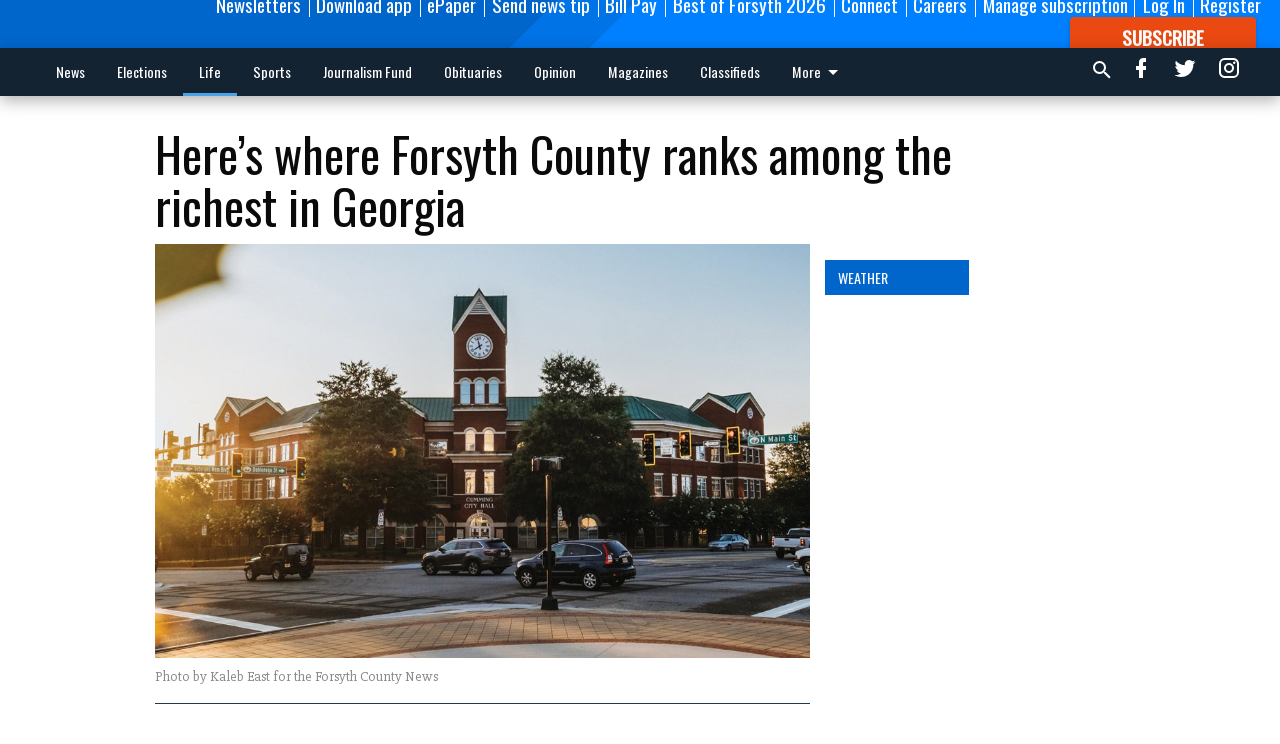

--- FILE ---
content_type: text/html; charset=utf-8
request_url: https://www.forsythnews.com/life/people/heres-where-forsyth-county-ranks-among-the-richest-in-georgia/?offset=1
body_size: 10526
content:




<div data-ajax-content-page-boundary>
    <div class="anvil-padding-bottom">
        
            
                
                    

<span data-page-tracker
      data-page-tracker-url="/life/people/forsyth-county-8-year-old-sets-world-jump-rope-record/"
      data-page-tracker-title="Forsyth County 8-year-old sets world jump rope record"
      data-page-tracker-pk="179844"
      data-page-tracker-analytics-payload="{&quot;view_data&quot;:{&quot;views_remaining&quot;:&quot;0&quot;},&quot;page_meta&quot;:{&quot;section&quot;:&quot;/life/people/&quot;,&quot;behind_paywall&quot;:true,&quot;page_id&quot;:179844,&quot;page_created_at&quot;:&quot;2026-01-08 23:27:16.729964+00:00&quot;,&quot;page_created_age&quot;:851476,&quot;page_created_at_pretty&quot;:&quot;January 08, 2026&quot;,&quot;page_updated_at&quot;:&quot;2026-01-08 23:27:16.346000+00:00&quot;,&quot;page_updated_age&quot;:851477,&quot;tags&quot;:[],&quot;page_type&quot;:&quot;Article page&quot;,&quot;author&quot;:&quot;Travis Jaudon&quot;,&quot;content_blocks&quot;:[&quot;Paragraph&quot;],&quot;page_publication&quot;:&quot;Forsyth County News&quot;,&quot;character_count&quot;:1435,&quot;word_count&quot;:232,&quot;paragraph_count&quot;:9,&quot;page_title&quot;:&quot;Forsyth County 8-year-old sets world jump rope record&quot;}}"
>



<article class="anvil-article anvil-article--style--1" data-ajax-content-page-boundary>
    <header class="row expanded">
        <div class="column small-12 medium-10 medium-text-left">
            <div class="anvil-article__title">
                Forsyth County 8-year-old sets world jump rope record
            </div>
            
        </div>
    </header>
    <div class="row expanded">
        <div class="column">
            <figure class="row expanded column no-margin">
                <div class="anvil-images__image-container">

                    
                    
                    
                    

                    
                    

                    
                    

                    <picture class="anvil-images__image anvil-images__image--multiple-source anvil-images__image--main-article">
                        <source media="(max-width: 768px)" srcset="https://forsythnews.cdn-anvilcms.net/media/images/2026/01/08/images/JumpRopeRecord2.max-752x423.jpg 1x, https://forsythnews.cdn-anvilcms.net/media/images/2026/01/08/images/JumpRopeRecord2.max-1504x846.jpg 2x">
                        <source media="(max-width: 1024px)" srcset="https://forsythnews.cdn-anvilcms.net/media/images/2026/01/08/images/JumpRopeRecord2.max-656x369.jpg 1x, https://forsythnews.cdn-anvilcms.net/media/images/2026/01/08/images/JumpRopeRecord2.max-1312x738.jpg 2x">
                        <img src="https://forsythnews.cdn-anvilcms.net/media/images/2026/01/08/images/JumpRopeRecord2.max-1200x675.jpg" srcset="https://forsythnews.cdn-anvilcms.net/media/images/2026/01/08/images/JumpRopeRecord2.max-1200x675.jpg 1x, https://forsythnews.cdn-anvilcms.net/media/images/2026/01/08/images/JumpRopeRecord2.max-2400x1350.jpg 2x" class="anvil-images__image--shadow">
                    </picture>

                    
                    
                    <img src="https://forsythnews.cdn-anvilcms.net/media/images/2026/01/08/images/JumpRopeRecord2.max-752x423.jpg" alt="JumpRopeRecord2.jpg" class="anvil-images__background--glass"/>
                </div>
                
                    <figcaption class="image-caption anvil-padding-bottom">
                        Satyam Jain. Photos submitted by Amit Jain
                        
                    </figcaption>
                
            </figure>
            <div class="anvil-article__stream-wrapper">
                <div class="row expanded">
                    <div class="column small-12 medium-8">
                        
<span data-component="Byline"
      data-prop-author-name="Travis Jaudon"
      data-prop-published-date="2026-01-08T18:27:16.729964-05:00"
      data-prop-updated-date="2026-01-08T18:27:16.346000-05:00"
      data-prop-publication="Forsyth County News"
      data-prop-profile-picture="https://forsythnews.cdn-anvilcms.net/media/images/2024/10/02/images/Jaudon_Travis.width-150.jpg"
      data-prop-profile-picture-style="circle"
      data-prop-author-page-url="/local/fcn-author-index/3257/"
      data-prop-twitter-handle="@travisjaudon"
      data-prop-sass-prefix="style--1"
>
</span>

                    </div>
                    <div class="column small-12 medium-4 align-middle">
                        
<div data-component="ShareButtons"
     data-prop-url="https://www.forsythnews.com/life/people/forsyth-county-8-year-old-sets-world-jump-rope-record/"
     data-prop-sass-prefix="style--1"
     data-prop-show-facebook="true"
     data-prop-show-twitter="true">
</div>

                    </div>
                </div>
            </div>
            
            <div class="row expanded">
                <div class="column anvil-padding-bottom">
                    <div class="anvil-article__body">
                        
                            <div class="instaread-player-wrapper">
                                <instaread-player publication="forsythnews"></instaread-player>
                            </div>
                        
                        <div id="articleBody179844">
                            
                                <div class="anvil-article__stream-wrapper">
                                    <div>
                                        Satyam Jain had less than one year experience jumping rope before he set a new kids world record.
                                    </div>
                                    


<span data-paywall-config='{&quot;views&quot;:{&quot;remaining&quot;:0,&quot;total&quot;:0},&quot;registration_wall_enabled&quot;:true,&quot;user_has_online_circulation_subscription&quot;:false}'>
</span>
<div id="paywall-card" class="row expanded column" data-page="179844">
    <section class="anvil-paywall-hit anvil-paywall-hit--style--1">
        <div data-component="Paywall"
             data-n-prop-page-pk="179844"
             data-prop-page-url="https://www.forsythnews.com/life/people/forsyth-county-8-year-old-sets-world-jump-rope-record/"
             data-prop-block-regwall="True"
             data-prop-page-ajax-url="https://www.forsythnews.com/life/people/heres-where-forsyth-county-ranks-among-the-richest-in-georgia/?offset=1&create_license=true"
             data-prop-privacy-policy-url="https://www.forsythnews.com/privacy-policy/"
             data-prop-terms-of-use-url="https://www.forsythnews.com/terms-of-service/"
        ></div>
    </section>
</div>

                                </div>
                            
                        </div>
                    </div>
                </div>
            </div>
        </div>
        <div class="column content--rigid">
            <div class="row expanded column center-content anvil-padding-bottom" id="articleBody179844Ad">
                


<div data-collapse-exclude>
    <div data-component="DynamicAdSlot" data-prop-sizes="[[300, 250], [300, 600]]" data-prop-size-mapping="[{&quot;viewport&quot;: [0, 0], &quot;sizes&quot;: [[300, 250]]}, {&quot;viewport&quot;: [768, 0], &quot;sizes&quot;: [[300, 600]]}]"
        data-prop-dfp-network-id="65944396" data-prop-ad-unit="anvil-skyscraper"
        data-prop-targeting-arguments="{&quot;page_type&quot;: &quot;article page&quot;, &quot;page_id&quot;: 179844, &quot;section&quot;: &quot;People&quot;, &quot;rate_card&quot;: &quot;Forsyth metered rate&quot;, &quot;site&quot;: &quot;www.forsythnews.com&quot;, &quot;uri&quot;: &quot;/life/people/heres-where-forsyth-county-ranks-among-the-richest-in-georgia/&quot;}" data-prop-start-collapsed="False"></div>
</div>


            </div>
            <div class="row expanded column center-content anvil-padding-bottom" data-smart-collapse>
                

<div data-snippet-slot="top-page-right" >
    


    
<div class="anvil-label anvil-label--style--1 ">
    <span class="anvil-label
                
                
                
                ">
        
            <span class="anvil-label__item">
            Weather
            </span>
        
        
        
        
            </span>
        
</div>


<div>
    <a class="weatherwidget-io" href="https://forecast7.com/en/34d21n84d14/cumming/?unit=us" data-label_1="CUMMING" data-label_2="WEATHER" data-days="3" data-theme="original" >CUMMING WEATHER</a>
<script>
!function(d,s,id){var js,fjs=d.getElementsByTagName(s)[0];if(!d.getElementById(id)){js=d.createElement(s);js.id=id;js.src='https://weatherwidget.io/js/widget.min.js';fjs.parentNode.insertBefore(js,fjs);}}(document,'script','weatherwidget-io-js');
</script>
</div>
</div>
            </div>
        </div>
        <div class="anvil-padding-bottom--minor anvil-padding-top--minor column small-12 center-content anvil-margin
        content__background--neutral-theme" data-smart-collapse>
            

<div data-snippet-slot="after_article" >
    
                


<div data-collapse-exclude>
    <div data-component="DynamicAdSlot" data-prop-sizes="[[300, 250], [320, 50], [300, 50], [970, 90], [728, 90], [660, 90], [990, 90]]" data-prop-size-mapping="[{&quot;viewport&quot;: [0, 0], &quot;sizes&quot;: [[300, 250], [320, 50], [300, 50]]}, {&quot;viewport&quot;: [1024, 0], &quot;sizes&quot;: [[970, 90], [728, 90], [660, 90]]}, {&quot;viewport&quot;: [1440, 0], &quot;sizes&quot;: [[990, 90], [970, 90], [728, 90], [660, 90]]}]"
        data-prop-dfp-network-id="65944396" data-prop-ad-unit="anvil-banner"
        data-prop-targeting-arguments="{&quot;page_type&quot;: &quot;article page&quot;, &quot;page_id&quot;: 179844, &quot;section&quot;: &quot;People&quot;, &quot;rate_card&quot;: &quot;Forsyth metered rate&quot;, &quot;site&quot;: &quot;www.forsythnews.com&quot;, &quot;uri&quot;: &quot;/life/people/heres-where-forsyth-county-ranks-among-the-richest-in-georgia/&quot;}" data-prop-start-collapsed="False"></div>
</div>


            
</div>
        </div>
    </div>
</article>

</span>


                
            
        
    </div>
</div>


<span data-inf-scroll-query="scroll_content_page_count" data-inf-scroll-query-value="1">
</span>

<div class="row anvil-padding pagination align-center"
     
     data-inf-scroll-url="/life/people/heres-where-forsyth-county-ranks-among-the-richest-in-georgia/?offset=2"
     >
    <div class="column shrink anvil-loader-wrapper">
        <div class="anvil-loader anvil-loader--style--1"></div>
    </div>
</div>


--- FILE ---
content_type: text/html; charset=utf-8
request_url: https://www.google.com/recaptcha/api2/anchor?ar=1&k=6LeJnaIZAAAAAMr3U3kn4bWISHRtCL7JyUkOiseq&co=aHR0cHM6Ly93d3cuZm9yc3l0aG5ld3MuY29tOjQ0Mw..&hl=en&type=image&v=PoyoqOPhxBO7pBk68S4YbpHZ&theme=light&size=invisible&badge=bottomright&anchor-ms=20000&execute-ms=30000&cb=i142jpak2sue
body_size: 49428
content:
<!DOCTYPE HTML><html dir="ltr" lang="en"><head><meta http-equiv="Content-Type" content="text/html; charset=UTF-8">
<meta http-equiv="X-UA-Compatible" content="IE=edge">
<title>reCAPTCHA</title>
<style type="text/css">
/* cyrillic-ext */
@font-face {
  font-family: 'Roboto';
  font-style: normal;
  font-weight: 400;
  font-stretch: 100%;
  src: url(//fonts.gstatic.com/s/roboto/v48/KFO7CnqEu92Fr1ME7kSn66aGLdTylUAMa3GUBHMdazTgWw.woff2) format('woff2');
  unicode-range: U+0460-052F, U+1C80-1C8A, U+20B4, U+2DE0-2DFF, U+A640-A69F, U+FE2E-FE2F;
}
/* cyrillic */
@font-face {
  font-family: 'Roboto';
  font-style: normal;
  font-weight: 400;
  font-stretch: 100%;
  src: url(//fonts.gstatic.com/s/roboto/v48/KFO7CnqEu92Fr1ME7kSn66aGLdTylUAMa3iUBHMdazTgWw.woff2) format('woff2');
  unicode-range: U+0301, U+0400-045F, U+0490-0491, U+04B0-04B1, U+2116;
}
/* greek-ext */
@font-face {
  font-family: 'Roboto';
  font-style: normal;
  font-weight: 400;
  font-stretch: 100%;
  src: url(//fonts.gstatic.com/s/roboto/v48/KFO7CnqEu92Fr1ME7kSn66aGLdTylUAMa3CUBHMdazTgWw.woff2) format('woff2');
  unicode-range: U+1F00-1FFF;
}
/* greek */
@font-face {
  font-family: 'Roboto';
  font-style: normal;
  font-weight: 400;
  font-stretch: 100%;
  src: url(//fonts.gstatic.com/s/roboto/v48/KFO7CnqEu92Fr1ME7kSn66aGLdTylUAMa3-UBHMdazTgWw.woff2) format('woff2');
  unicode-range: U+0370-0377, U+037A-037F, U+0384-038A, U+038C, U+038E-03A1, U+03A3-03FF;
}
/* math */
@font-face {
  font-family: 'Roboto';
  font-style: normal;
  font-weight: 400;
  font-stretch: 100%;
  src: url(//fonts.gstatic.com/s/roboto/v48/KFO7CnqEu92Fr1ME7kSn66aGLdTylUAMawCUBHMdazTgWw.woff2) format('woff2');
  unicode-range: U+0302-0303, U+0305, U+0307-0308, U+0310, U+0312, U+0315, U+031A, U+0326-0327, U+032C, U+032F-0330, U+0332-0333, U+0338, U+033A, U+0346, U+034D, U+0391-03A1, U+03A3-03A9, U+03B1-03C9, U+03D1, U+03D5-03D6, U+03F0-03F1, U+03F4-03F5, U+2016-2017, U+2034-2038, U+203C, U+2040, U+2043, U+2047, U+2050, U+2057, U+205F, U+2070-2071, U+2074-208E, U+2090-209C, U+20D0-20DC, U+20E1, U+20E5-20EF, U+2100-2112, U+2114-2115, U+2117-2121, U+2123-214F, U+2190, U+2192, U+2194-21AE, U+21B0-21E5, U+21F1-21F2, U+21F4-2211, U+2213-2214, U+2216-22FF, U+2308-230B, U+2310, U+2319, U+231C-2321, U+2336-237A, U+237C, U+2395, U+239B-23B7, U+23D0, U+23DC-23E1, U+2474-2475, U+25AF, U+25B3, U+25B7, U+25BD, U+25C1, U+25CA, U+25CC, U+25FB, U+266D-266F, U+27C0-27FF, U+2900-2AFF, U+2B0E-2B11, U+2B30-2B4C, U+2BFE, U+3030, U+FF5B, U+FF5D, U+1D400-1D7FF, U+1EE00-1EEFF;
}
/* symbols */
@font-face {
  font-family: 'Roboto';
  font-style: normal;
  font-weight: 400;
  font-stretch: 100%;
  src: url(//fonts.gstatic.com/s/roboto/v48/KFO7CnqEu92Fr1ME7kSn66aGLdTylUAMaxKUBHMdazTgWw.woff2) format('woff2');
  unicode-range: U+0001-000C, U+000E-001F, U+007F-009F, U+20DD-20E0, U+20E2-20E4, U+2150-218F, U+2190, U+2192, U+2194-2199, U+21AF, U+21E6-21F0, U+21F3, U+2218-2219, U+2299, U+22C4-22C6, U+2300-243F, U+2440-244A, U+2460-24FF, U+25A0-27BF, U+2800-28FF, U+2921-2922, U+2981, U+29BF, U+29EB, U+2B00-2BFF, U+4DC0-4DFF, U+FFF9-FFFB, U+10140-1018E, U+10190-1019C, U+101A0, U+101D0-101FD, U+102E0-102FB, U+10E60-10E7E, U+1D2C0-1D2D3, U+1D2E0-1D37F, U+1F000-1F0FF, U+1F100-1F1AD, U+1F1E6-1F1FF, U+1F30D-1F30F, U+1F315, U+1F31C, U+1F31E, U+1F320-1F32C, U+1F336, U+1F378, U+1F37D, U+1F382, U+1F393-1F39F, U+1F3A7-1F3A8, U+1F3AC-1F3AF, U+1F3C2, U+1F3C4-1F3C6, U+1F3CA-1F3CE, U+1F3D4-1F3E0, U+1F3ED, U+1F3F1-1F3F3, U+1F3F5-1F3F7, U+1F408, U+1F415, U+1F41F, U+1F426, U+1F43F, U+1F441-1F442, U+1F444, U+1F446-1F449, U+1F44C-1F44E, U+1F453, U+1F46A, U+1F47D, U+1F4A3, U+1F4B0, U+1F4B3, U+1F4B9, U+1F4BB, U+1F4BF, U+1F4C8-1F4CB, U+1F4D6, U+1F4DA, U+1F4DF, U+1F4E3-1F4E6, U+1F4EA-1F4ED, U+1F4F7, U+1F4F9-1F4FB, U+1F4FD-1F4FE, U+1F503, U+1F507-1F50B, U+1F50D, U+1F512-1F513, U+1F53E-1F54A, U+1F54F-1F5FA, U+1F610, U+1F650-1F67F, U+1F687, U+1F68D, U+1F691, U+1F694, U+1F698, U+1F6AD, U+1F6B2, U+1F6B9-1F6BA, U+1F6BC, U+1F6C6-1F6CF, U+1F6D3-1F6D7, U+1F6E0-1F6EA, U+1F6F0-1F6F3, U+1F6F7-1F6FC, U+1F700-1F7FF, U+1F800-1F80B, U+1F810-1F847, U+1F850-1F859, U+1F860-1F887, U+1F890-1F8AD, U+1F8B0-1F8BB, U+1F8C0-1F8C1, U+1F900-1F90B, U+1F93B, U+1F946, U+1F984, U+1F996, U+1F9E9, U+1FA00-1FA6F, U+1FA70-1FA7C, U+1FA80-1FA89, U+1FA8F-1FAC6, U+1FACE-1FADC, U+1FADF-1FAE9, U+1FAF0-1FAF8, U+1FB00-1FBFF;
}
/* vietnamese */
@font-face {
  font-family: 'Roboto';
  font-style: normal;
  font-weight: 400;
  font-stretch: 100%;
  src: url(//fonts.gstatic.com/s/roboto/v48/KFO7CnqEu92Fr1ME7kSn66aGLdTylUAMa3OUBHMdazTgWw.woff2) format('woff2');
  unicode-range: U+0102-0103, U+0110-0111, U+0128-0129, U+0168-0169, U+01A0-01A1, U+01AF-01B0, U+0300-0301, U+0303-0304, U+0308-0309, U+0323, U+0329, U+1EA0-1EF9, U+20AB;
}
/* latin-ext */
@font-face {
  font-family: 'Roboto';
  font-style: normal;
  font-weight: 400;
  font-stretch: 100%;
  src: url(//fonts.gstatic.com/s/roboto/v48/KFO7CnqEu92Fr1ME7kSn66aGLdTylUAMa3KUBHMdazTgWw.woff2) format('woff2');
  unicode-range: U+0100-02BA, U+02BD-02C5, U+02C7-02CC, U+02CE-02D7, U+02DD-02FF, U+0304, U+0308, U+0329, U+1D00-1DBF, U+1E00-1E9F, U+1EF2-1EFF, U+2020, U+20A0-20AB, U+20AD-20C0, U+2113, U+2C60-2C7F, U+A720-A7FF;
}
/* latin */
@font-face {
  font-family: 'Roboto';
  font-style: normal;
  font-weight: 400;
  font-stretch: 100%;
  src: url(//fonts.gstatic.com/s/roboto/v48/KFO7CnqEu92Fr1ME7kSn66aGLdTylUAMa3yUBHMdazQ.woff2) format('woff2');
  unicode-range: U+0000-00FF, U+0131, U+0152-0153, U+02BB-02BC, U+02C6, U+02DA, U+02DC, U+0304, U+0308, U+0329, U+2000-206F, U+20AC, U+2122, U+2191, U+2193, U+2212, U+2215, U+FEFF, U+FFFD;
}
/* cyrillic-ext */
@font-face {
  font-family: 'Roboto';
  font-style: normal;
  font-weight: 500;
  font-stretch: 100%;
  src: url(//fonts.gstatic.com/s/roboto/v48/KFO7CnqEu92Fr1ME7kSn66aGLdTylUAMa3GUBHMdazTgWw.woff2) format('woff2');
  unicode-range: U+0460-052F, U+1C80-1C8A, U+20B4, U+2DE0-2DFF, U+A640-A69F, U+FE2E-FE2F;
}
/* cyrillic */
@font-face {
  font-family: 'Roboto';
  font-style: normal;
  font-weight: 500;
  font-stretch: 100%;
  src: url(//fonts.gstatic.com/s/roboto/v48/KFO7CnqEu92Fr1ME7kSn66aGLdTylUAMa3iUBHMdazTgWw.woff2) format('woff2');
  unicode-range: U+0301, U+0400-045F, U+0490-0491, U+04B0-04B1, U+2116;
}
/* greek-ext */
@font-face {
  font-family: 'Roboto';
  font-style: normal;
  font-weight: 500;
  font-stretch: 100%;
  src: url(//fonts.gstatic.com/s/roboto/v48/KFO7CnqEu92Fr1ME7kSn66aGLdTylUAMa3CUBHMdazTgWw.woff2) format('woff2');
  unicode-range: U+1F00-1FFF;
}
/* greek */
@font-face {
  font-family: 'Roboto';
  font-style: normal;
  font-weight: 500;
  font-stretch: 100%;
  src: url(//fonts.gstatic.com/s/roboto/v48/KFO7CnqEu92Fr1ME7kSn66aGLdTylUAMa3-UBHMdazTgWw.woff2) format('woff2');
  unicode-range: U+0370-0377, U+037A-037F, U+0384-038A, U+038C, U+038E-03A1, U+03A3-03FF;
}
/* math */
@font-face {
  font-family: 'Roboto';
  font-style: normal;
  font-weight: 500;
  font-stretch: 100%;
  src: url(//fonts.gstatic.com/s/roboto/v48/KFO7CnqEu92Fr1ME7kSn66aGLdTylUAMawCUBHMdazTgWw.woff2) format('woff2');
  unicode-range: U+0302-0303, U+0305, U+0307-0308, U+0310, U+0312, U+0315, U+031A, U+0326-0327, U+032C, U+032F-0330, U+0332-0333, U+0338, U+033A, U+0346, U+034D, U+0391-03A1, U+03A3-03A9, U+03B1-03C9, U+03D1, U+03D5-03D6, U+03F0-03F1, U+03F4-03F5, U+2016-2017, U+2034-2038, U+203C, U+2040, U+2043, U+2047, U+2050, U+2057, U+205F, U+2070-2071, U+2074-208E, U+2090-209C, U+20D0-20DC, U+20E1, U+20E5-20EF, U+2100-2112, U+2114-2115, U+2117-2121, U+2123-214F, U+2190, U+2192, U+2194-21AE, U+21B0-21E5, U+21F1-21F2, U+21F4-2211, U+2213-2214, U+2216-22FF, U+2308-230B, U+2310, U+2319, U+231C-2321, U+2336-237A, U+237C, U+2395, U+239B-23B7, U+23D0, U+23DC-23E1, U+2474-2475, U+25AF, U+25B3, U+25B7, U+25BD, U+25C1, U+25CA, U+25CC, U+25FB, U+266D-266F, U+27C0-27FF, U+2900-2AFF, U+2B0E-2B11, U+2B30-2B4C, U+2BFE, U+3030, U+FF5B, U+FF5D, U+1D400-1D7FF, U+1EE00-1EEFF;
}
/* symbols */
@font-face {
  font-family: 'Roboto';
  font-style: normal;
  font-weight: 500;
  font-stretch: 100%;
  src: url(//fonts.gstatic.com/s/roboto/v48/KFO7CnqEu92Fr1ME7kSn66aGLdTylUAMaxKUBHMdazTgWw.woff2) format('woff2');
  unicode-range: U+0001-000C, U+000E-001F, U+007F-009F, U+20DD-20E0, U+20E2-20E4, U+2150-218F, U+2190, U+2192, U+2194-2199, U+21AF, U+21E6-21F0, U+21F3, U+2218-2219, U+2299, U+22C4-22C6, U+2300-243F, U+2440-244A, U+2460-24FF, U+25A0-27BF, U+2800-28FF, U+2921-2922, U+2981, U+29BF, U+29EB, U+2B00-2BFF, U+4DC0-4DFF, U+FFF9-FFFB, U+10140-1018E, U+10190-1019C, U+101A0, U+101D0-101FD, U+102E0-102FB, U+10E60-10E7E, U+1D2C0-1D2D3, U+1D2E0-1D37F, U+1F000-1F0FF, U+1F100-1F1AD, U+1F1E6-1F1FF, U+1F30D-1F30F, U+1F315, U+1F31C, U+1F31E, U+1F320-1F32C, U+1F336, U+1F378, U+1F37D, U+1F382, U+1F393-1F39F, U+1F3A7-1F3A8, U+1F3AC-1F3AF, U+1F3C2, U+1F3C4-1F3C6, U+1F3CA-1F3CE, U+1F3D4-1F3E0, U+1F3ED, U+1F3F1-1F3F3, U+1F3F5-1F3F7, U+1F408, U+1F415, U+1F41F, U+1F426, U+1F43F, U+1F441-1F442, U+1F444, U+1F446-1F449, U+1F44C-1F44E, U+1F453, U+1F46A, U+1F47D, U+1F4A3, U+1F4B0, U+1F4B3, U+1F4B9, U+1F4BB, U+1F4BF, U+1F4C8-1F4CB, U+1F4D6, U+1F4DA, U+1F4DF, U+1F4E3-1F4E6, U+1F4EA-1F4ED, U+1F4F7, U+1F4F9-1F4FB, U+1F4FD-1F4FE, U+1F503, U+1F507-1F50B, U+1F50D, U+1F512-1F513, U+1F53E-1F54A, U+1F54F-1F5FA, U+1F610, U+1F650-1F67F, U+1F687, U+1F68D, U+1F691, U+1F694, U+1F698, U+1F6AD, U+1F6B2, U+1F6B9-1F6BA, U+1F6BC, U+1F6C6-1F6CF, U+1F6D3-1F6D7, U+1F6E0-1F6EA, U+1F6F0-1F6F3, U+1F6F7-1F6FC, U+1F700-1F7FF, U+1F800-1F80B, U+1F810-1F847, U+1F850-1F859, U+1F860-1F887, U+1F890-1F8AD, U+1F8B0-1F8BB, U+1F8C0-1F8C1, U+1F900-1F90B, U+1F93B, U+1F946, U+1F984, U+1F996, U+1F9E9, U+1FA00-1FA6F, U+1FA70-1FA7C, U+1FA80-1FA89, U+1FA8F-1FAC6, U+1FACE-1FADC, U+1FADF-1FAE9, U+1FAF0-1FAF8, U+1FB00-1FBFF;
}
/* vietnamese */
@font-face {
  font-family: 'Roboto';
  font-style: normal;
  font-weight: 500;
  font-stretch: 100%;
  src: url(//fonts.gstatic.com/s/roboto/v48/KFO7CnqEu92Fr1ME7kSn66aGLdTylUAMa3OUBHMdazTgWw.woff2) format('woff2');
  unicode-range: U+0102-0103, U+0110-0111, U+0128-0129, U+0168-0169, U+01A0-01A1, U+01AF-01B0, U+0300-0301, U+0303-0304, U+0308-0309, U+0323, U+0329, U+1EA0-1EF9, U+20AB;
}
/* latin-ext */
@font-face {
  font-family: 'Roboto';
  font-style: normal;
  font-weight: 500;
  font-stretch: 100%;
  src: url(//fonts.gstatic.com/s/roboto/v48/KFO7CnqEu92Fr1ME7kSn66aGLdTylUAMa3KUBHMdazTgWw.woff2) format('woff2');
  unicode-range: U+0100-02BA, U+02BD-02C5, U+02C7-02CC, U+02CE-02D7, U+02DD-02FF, U+0304, U+0308, U+0329, U+1D00-1DBF, U+1E00-1E9F, U+1EF2-1EFF, U+2020, U+20A0-20AB, U+20AD-20C0, U+2113, U+2C60-2C7F, U+A720-A7FF;
}
/* latin */
@font-face {
  font-family: 'Roboto';
  font-style: normal;
  font-weight: 500;
  font-stretch: 100%;
  src: url(//fonts.gstatic.com/s/roboto/v48/KFO7CnqEu92Fr1ME7kSn66aGLdTylUAMa3yUBHMdazQ.woff2) format('woff2');
  unicode-range: U+0000-00FF, U+0131, U+0152-0153, U+02BB-02BC, U+02C6, U+02DA, U+02DC, U+0304, U+0308, U+0329, U+2000-206F, U+20AC, U+2122, U+2191, U+2193, U+2212, U+2215, U+FEFF, U+FFFD;
}
/* cyrillic-ext */
@font-face {
  font-family: 'Roboto';
  font-style: normal;
  font-weight: 900;
  font-stretch: 100%;
  src: url(//fonts.gstatic.com/s/roboto/v48/KFO7CnqEu92Fr1ME7kSn66aGLdTylUAMa3GUBHMdazTgWw.woff2) format('woff2');
  unicode-range: U+0460-052F, U+1C80-1C8A, U+20B4, U+2DE0-2DFF, U+A640-A69F, U+FE2E-FE2F;
}
/* cyrillic */
@font-face {
  font-family: 'Roboto';
  font-style: normal;
  font-weight: 900;
  font-stretch: 100%;
  src: url(//fonts.gstatic.com/s/roboto/v48/KFO7CnqEu92Fr1ME7kSn66aGLdTylUAMa3iUBHMdazTgWw.woff2) format('woff2');
  unicode-range: U+0301, U+0400-045F, U+0490-0491, U+04B0-04B1, U+2116;
}
/* greek-ext */
@font-face {
  font-family: 'Roboto';
  font-style: normal;
  font-weight: 900;
  font-stretch: 100%;
  src: url(//fonts.gstatic.com/s/roboto/v48/KFO7CnqEu92Fr1ME7kSn66aGLdTylUAMa3CUBHMdazTgWw.woff2) format('woff2');
  unicode-range: U+1F00-1FFF;
}
/* greek */
@font-face {
  font-family: 'Roboto';
  font-style: normal;
  font-weight: 900;
  font-stretch: 100%;
  src: url(//fonts.gstatic.com/s/roboto/v48/KFO7CnqEu92Fr1ME7kSn66aGLdTylUAMa3-UBHMdazTgWw.woff2) format('woff2');
  unicode-range: U+0370-0377, U+037A-037F, U+0384-038A, U+038C, U+038E-03A1, U+03A3-03FF;
}
/* math */
@font-face {
  font-family: 'Roboto';
  font-style: normal;
  font-weight: 900;
  font-stretch: 100%;
  src: url(//fonts.gstatic.com/s/roboto/v48/KFO7CnqEu92Fr1ME7kSn66aGLdTylUAMawCUBHMdazTgWw.woff2) format('woff2');
  unicode-range: U+0302-0303, U+0305, U+0307-0308, U+0310, U+0312, U+0315, U+031A, U+0326-0327, U+032C, U+032F-0330, U+0332-0333, U+0338, U+033A, U+0346, U+034D, U+0391-03A1, U+03A3-03A9, U+03B1-03C9, U+03D1, U+03D5-03D6, U+03F0-03F1, U+03F4-03F5, U+2016-2017, U+2034-2038, U+203C, U+2040, U+2043, U+2047, U+2050, U+2057, U+205F, U+2070-2071, U+2074-208E, U+2090-209C, U+20D0-20DC, U+20E1, U+20E5-20EF, U+2100-2112, U+2114-2115, U+2117-2121, U+2123-214F, U+2190, U+2192, U+2194-21AE, U+21B0-21E5, U+21F1-21F2, U+21F4-2211, U+2213-2214, U+2216-22FF, U+2308-230B, U+2310, U+2319, U+231C-2321, U+2336-237A, U+237C, U+2395, U+239B-23B7, U+23D0, U+23DC-23E1, U+2474-2475, U+25AF, U+25B3, U+25B7, U+25BD, U+25C1, U+25CA, U+25CC, U+25FB, U+266D-266F, U+27C0-27FF, U+2900-2AFF, U+2B0E-2B11, U+2B30-2B4C, U+2BFE, U+3030, U+FF5B, U+FF5D, U+1D400-1D7FF, U+1EE00-1EEFF;
}
/* symbols */
@font-face {
  font-family: 'Roboto';
  font-style: normal;
  font-weight: 900;
  font-stretch: 100%;
  src: url(//fonts.gstatic.com/s/roboto/v48/KFO7CnqEu92Fr1ME7kSn66aGLdTylUAMaxKUBHMdazTgWw.woff2) format('woff2');
  unicode-range: U+0001-000C, U+000E-001F, U+007F-009F, U+20DD-20E0, U+20E2-20E4, U+2150-218F, U+2190, U+2192, U+2194-2199, U+21AF, U+21E6-21F0, U+21F3, U+2218-2219, U+2299, U+22C4-22C6, U+2300-243F, U+2440-244A, U+2460-24FF, U+25A0-27BF, U+2800-28FF, U+2921-2922, U+2981, U+29BF, U+29EB, U+2B00-2BFF, U+4DC0-4DFF, U+FFF9-FFFB, U+10140-1018E, U+10190-1019C, U+101A0, U+101D0-101FD, U+102E0-102FB, U+10E60-10E7E, U+1D2C0-1D2D3, U+1D2E0-1D37F, U+1F000-1F0FF, U+1F100-1F1AD, U+1F1E6-1F1FF, U+1F30D-1F30F, U+1F315, U+1F31C, U+1F31E, U+1F320-1F32C, U+1F336, U+1F378, U+1F37D, U+1F382, U+1F393-1F39F, U+1F3A7-1F3A8, U+1F3AC-1F3AF, U+1F3C2, U+1F3C4-1F3C6, U+1F3CA-1F3CE, U+1F3D4-1F3E0, U+1F3ED, U+1F3F1-1F3F3, U+1F3F5-1F3F7, U+1F408, U+1F415, U+1F41F, U+1F426, U+1F43F, U+1F441-1F442, U+1F444, U+1F446-1F449, U+1F44C-1F44E, U+1F453, U+1F46A, U+1F47D, U+1F4A3, U+1F4B0, U+1F4B3, U+1F4B9, U+1F4BB, U+1F4BF, U+1F4C8-1F4CB, U+1F4D6, U+1F4DA, U+1F4DF, U+1F4E3-1F4E6, U+1F4EA-1F4ED, U+1F4F7, U+1F4F9-1F4FB, U+1F4FD-1F4FE, U+1F503, U+1F507-1F50B, U+1F50D, U+1F512-1F513, U+1F53E-1F54A, U+1F54F-1F5FA, U+1F610, U+1F650-1F67F, U+1F687, U+1F68D, U+1F691, U+1F694, U+1F698, U+1F6AD, U+1F6B2, U+1F6B9-1F6BA, U+1F6BC, U+1F6C6-1F6CF, U+1F6D3-1F6D7, U+1F6E0-1F6EA, U+1F6F0-1F6F3, U+1F6F7-1F6FC, U+1F700-1F7FF, U+1F800-1F80B, U+1F810-1F847, U+1F850-1F859, U+1F860-1F887, U+1F890-1F8AD, U+1F8B0-1F8BB, U+1F8C0-1F8C1, U+1F900-1F90B, U+1F93B, U+1F946, U+1F984, U+1F996, U+1F9E9, U+1FA00-1FA6F, U+1FA70-1FA7C, U+1FA80-1FA89, U+1FA8F-1FAC6, U+1FACE-1FADC, U+1FADF-1FAE9, U+1FAF0-1FAF8, U+1FB00-1FBFF;
}
/* vietnamese */
@font-face {
  font-family: 'Roboto';
  font-style: normal;
  font-weight: 900;
  font-stretch: 100%;
  src: url(//fonts.gstatic.com/s/roboto/v48/KFO7CnqEu92Fr1ME7kSn66aGLdTylUAMa3OUBHMdazTgWw.woff2) format('woff2');
  unicode-range: U+0102-0103, U+0110-0111, U+0128-0129, U+0168-0169, U+01A0-01A1, U+01AF-01B0, U+0300-0301, U+0303-0304, U+0308-0309, U+0323, U+0329, U+1EA0-1EF9, U+20AB;
}
/* latin-ext */
@font-face {
  font-family: 'Roboto';
  font-style: normal;
  font-weight: 900;
  font-stretch: 100%;
  src: url(//fonts.gstatic.com/s/roboto/v48/KFO7CnqEu92Fr1ME7kSn66aGLdTylUAMa3KUBHMdazTgWw.woff2) format('woff2');
  unicode-range: U+0100-02BA, U+02BD-02C5, U+02C7-02CC, U+02CE-02D7, U+02DD-02FF, U+0304, U+0308, U+0329, U+1D00-1DBF, U+1E00-1E9F, U+1EF2-1EFF, U+2020, U+20A0-20AB, U+20AD-20C0, U+2113, U+2C60-2C7F, U+A720-A7FF;
}
/* latin */
@font-face {
  font-family: 'Roboto';
  font-style: normal;
  font-weight: 900;
  font-stretch: 100%;
  src: url(//fonts.gstatic.com/s/roboto/v48/KFO7CnqEu92Fr1ME7kSn66aGLdTylUAMa3yUBHMdazQ.woff2) format('woff2');
  unicode-range: U+0000-00FF, U+0131, U+0152-0153, U+02BB-02BC, U+02C6, U+02DA, U+02DC, U+0304, U+0308, U+0329, U+2000-206F, U+20AC, U+2122, U+2191, U+2193, U+2212, U+2215, U+FEFF, U+FFFD;
}

</style>
<link rel="stylesheet" type="text/css" href="https://www.gstatic.com/recaptcha/releases/PoyoqOPhxBO7pBk68S4YbpHZ/styles__ltr.css">
<script nonce="P-RZKuq20Cn9e5QsaVjTOA" type="text/javascript">window['__recaptcha_api'] = 'https://www.google.com/recaptcha/api2/';</script>
<script type="text/javascript" src="https://www.gstatic.com/recaptcha/releases/PoyoqOPhxBO7pBk68S4YbpHZ/recaptcha__en.js" nonce="P-RZKuq20Cn9e5QsaVjTOA">
      
    </script></head>
<body><div id="rc-anchor-alert" class="rc-anchor-alert"></div>
<input type="hidden" id="recaptcha-token" value="[base64]">
<script type="text/javascript" nonce="P-RZKuq20Cn9e5QsaVjTOA">
      recaptcha.anchor.Main.init("[\x22ainput\x22,[\x22bgdata\x22,\x22\x22,\[base64]/[base64]/bmV3IFpbdF0obVswXSk6Sz09Mj9uZXcgWlt0XShtWzBdLG1bMV0pOks9PTM/bmV3IFpbdF0obVswXSxtWzFdLG1bMl0pOks9PTQ/[base64]/[base64]/[base64]/[base64]/[base64]/[base64]/[base64]/[base64]/[base64]/[base64]/[base64]/[base64]/[base64]/[base64]\\u003d\\u003d\x22,\[base64]\\u003d\\u003d\x22,\x22HTfCssO9w5lawrnCjTIJZRTCh3PDjMKmw7nCpcKlGMKTw5BwFMO6w5bCkcO8Tj/Dll3CkUZKwpvDlQzCpMKvCx1fKXvCpcOCSMKfVhjCkiTCpsOxwpMvwo/CswPDmHhtw6HDgF3CoDjDu8ONTsKfwqvDpkcYGm/[base64]/[base64]/w6Qgw4zCoEzCt8O1wr/CqmsRwq7CkVEXw77CqwE/LibCnH7DscKTw6syw47Ck8Odw6fDrsKyw61nTxIXPsKBHUAsw53CpcOYK8OHLsO4BMK7w4/CpTQvK8OabcO4wohmw5rDkzzDkxLDtMKEw4XCmmNvAcKTH09gPQzCqsOLwqcGw67CrsKzLmfCkRcTHsOWw6ZQw5gbwrZqwrzDlcKGYV3DpMK4wrrCunfCksKpfcO4wqxgw4jDnGvCuMKaKsKFSm19DsKSwq/DiFBAZsKSe8OFwp16WcO6BjwhPsOWGsOFw4HDpRNcPX0kw6nDicKGVULCosKsw5fDqhTCgnrDkQTCvTwqwonCusKuw4fDoyU+FGNhwpJoaMKywoISwr3DhTDDkAPDmWpZWhrCqMKxw4TDjMO/[base64]/PMKNw6wwwo/CqsKlw7nCsgTDgsOdVsKXfCpSSTfDh8OmJsOVw5vDlcK4wqBnw7PDpCMCKmfCtwskYnQAImcDw6g5EsKrwq5rODTCuCXDo8Orwqt/wpdAHcKhFGHDoxMcc8OudTEEw6LCtsO4X8Kib01yw41eI13Cr8OpRizDlwR8wqvCusKRw680w6XDssKyesOCQ03DjHrClMOvw5vClztBwp3DtsOIwr/[base64]/CrsKiw4DDtVQJRDkkwpVvwoTDoMKVwr0jLsOswqXDrDhdwq7Cu0DDuBDDs8K+w6sEw6wsUmtqw7RMFcKQw5gOSXnDqjXCu3Fkw6ERwpUhNm/DpFrDgMKrwp56D8KFwrPCpsONYiAlw6l7ahEew4wONsKmw7x2w4RCwr0sSMKsMcKxwqJPViRvIG3CsxpANmfDkMK8FMK/e8OnEMKbCUATw4ZZVA3DmX7CqcOYwrHDlMOkwrBKeH/Dr8OjJHzCiwpgFXNNNMKtKMKTYsKXw7DCryTDusO0w4bDoR8OSiJuw7zCrMOOMMOLO8K2w6Rgw5vCicOQdsOmwrQjwpnCnw9HJ3lOwoHDqgkbMMO5w78swrvDusOlLhkFJcKyHyPCpkjDnMOhBsKKED/DusOJwqLDvkLCu8OhaQIiw6p0WQDDhXcHwphxJMKYwrhtCMOjADTCq2JawoUYw7bDoW4rw50MYsOhCQrCtBHCo2t1JlFLwo9vwp/CjFB6wpsfw5xdW2/CjMO0AcORwr/DjkwiSSpANzHDisO+w7jDrcKaw4JpTsOUR1RZwpXDpB54w6rDj8KrOz/[base64]/Cl8KXwoxhOMKqwrnDqk3DlcKVGy4xwpLDjnwnMsOXw5A/w5QQcMKPSilEZ0pPw6VPwq7Cij0mwo7CvMKOCEzDpsKuw7fDr8O0wrjCk8KNwoxiwp9Xw5HDtlJ0wo/DvX42w5DDssOxwotNw4nCqx4LwonCuUrCssKxwqM9w6MHX8OYIyNMwo3DrSvCjE3Dv2fDh1jCi8K7DmgFw7QAw6DDmkfCrsOewogVwoI0e8ORwpDDmcKWw63Cjx82wqHDtsONSiA2woPCrC5YQWJKw7LCvmc+FmzCtybCoW7Ch8K/[base64]/CswPDt8KwMcKJSFDDt8O4w7DDq8KYw7DDnMOAw6gBMMKUw7NxEFUowqJywqlHT8O5wpLDv0XCjMKww5DCmcKJSk9xw5AVwrfCocOwwro7BMKWJXLDl8O8wpTCpMOJwqDCswPDpFvCn8OWw7fCt8OWwpk5w7ZzZcOcw4Q/wq5IGMKFw6EydsKsw6l/b8K2wrVow4BQw6/DiFnDlj7DrDbDqsOlDsOHwpZOwqPCrsO8FcKYX2MwCMK1VCF0c8O/GcKTS8KvDsOcwoHDsULDm8KNw6nDmCzDpCNxdDvCgzgUw69JwrI5wprCiVjDqw/DnMKhEsOpw7dzwoHDtsO/w7PDoWVYTMKCJ8K/w5zCk8OTDC9gBlvCr3pTw47DgDdBw47ChkvCvkxOw5woKXTClMO2wrhww73Dt2tCHMKAIsKwIsK8fS1GFMK3UsOhw4hHdC3Do03Ci8KNaUlnAFx7w5sOesKFw5Y8wp3Dk3EWwrHDnA/DjMKPw5PDpTzDuivDoSF4wqLDlToKfsO0eUzCuCfDsMKDw54aFTtiw5AROMOtbcKTHmwANAPCmE/CuMKGQsOADcOKVlnCmcK3b8O/TFrCmSnCuMKWD8O8wqbDsR8gSRh1wr7DlsK4wozDjsO3w5zCucKebj4ww4LDjHvCicOBwqQzV1rCr8OJQA9OwprDl8Ogw44Ew7/[base64]/HX7CvMK8AsO4J0NIE07DsXBdMHk3w5sVRVHDphIYATzCiCQow4IrwrwjIsOMV8KJw5HDmcOfGsK5w7EDSS5CQMOMwqHDrMKzw7tzw5UXwo/DtcKlacK5wr8CGsKOwpotw4vCvcO0w6tKIsKgC8OyJMOgw4Rawqluw6sEwrfDlQVNwrTDvMKPw6EGGcKoKTLCsMKJUDrDk2vDk8O8wofDvyYvwqzCvcOCScO8RsO4wpYUaVZVw53DoMO9wrw9S1XCkcKUwpvCn3cRwqDDqcOzUHPDvMOCK2rCucORaAXCslAuw6LCvD/DgTVYw7l8OMKkMWFAwpvCmMOSwpDDtsKSwrbDpG5RE8K/[base64]/Ch8Ojw4XCrsOmw5TCkC3DtBtuwqLDtMO/FTF/YwPClT5/[base64]/Ds8O3C8KHMsOiL8K9w6bCmsOPw6zCnG3Csh4qZnMxcgzCh8OXYsKgNcOSesOjwpQWeXNsR0zChA/Ch39+wqfDklJOe8KFwr/DpsKgwr5Rw5t1wq7DsMKUwqbCucONMcKfw7vDksOLw7QrcjLCtsKOw5vCvsKYBDjDsMOTwrfDtcKiDgzDqzAywolqYcKkwofDlX8aw5soBcORKnd5H2tgwpvDg00hEMOnasK2DlUWZUpLFMOGw47CpMKRIcKUYwJNGy7CrgJLUGzCtMKOwq/CoEbDqSLDq8OVwqPCi3zDhh7DvcOsFcKxNsKDwobCssOGOMKQf8KDw7TDhwXCuWvCp0c4w7LCm8ODLyp/[base64]/DMKcw6nCqXjCs8OpORrDjFnCnlIxwqLDj8KPM8O2w5YOwp4nZl5DwrszMMK3w6g9NTQpwrIJwpvDlhvCiMKrPk4Aw7fCnzUsDcOuwq/DusO2wpHCllrCs8KzbCplwpzDs3MsF8KpwpxQwrXDoMKvwrw6wpRKwpXDsxd9fDbDisOqJgsXw6jCtMKRfEZ6wrLDr2PDkVlZAiPDrC8lMRPDvjfCniQNPjbCocK/w7TCjyfDuzZVI8Klw4YqNsKHwpEww6bDg8OFCD8AwrjCh2fDnBLDrGXDjB1ucMKOE8Ohwpl5w5/DpBUrwpnDscKkwoXCq2/DvVFrFC3DhcKlw55fYGEKDcOaw77DpBnCl295X1rDgsKew5rDl8OKTsOkwrTCiil9woNeRkF0fEfDjcOuQMKNw6FBw6LCvgfDhHbDhEVYTMKFRnkHNm14WcK/[base64]/CoH/CqcOYwqPDhFjCpcOFwr0UOVwMwoRYw60Qwq3Ci8K/UcOkDcObGk7Ch8KOVsKFaBN/w5bDtsOmwo7CvcK7w43DicO2w4xAwqvDscOQb8OsNcOpw60Rw7AxwpYWHzbDu8OLdMOLw4sqw6Qowr1iLBNuw7tow4pKKcO9Cl1AwpzDk8OTw7LDvMO/QwPDuQzDgDHDtWXCkcKzYMOAPQfDusO+JcK8wq1MMDPDklrDkBjCsj8gwq/CtAQywrbCqMOfwpl/wrxVDGPDtsKKwrcJMF0EecO3wqvDvsKAd8OjPcKwwp1hKcOfw5bDk8K7DRRUw6XCrSQSRRN/w6PCrsOFC8OmLRbCjgs4woJTGmjCgsOlw7dnfCFPLMONwpZDUsKqccKdwocxwodrPhzDnU0HwrHDtsKvF154wqQIwoEtbcKnw7XDiUTDmcOHJMO8w5/ChkQoPjLCkMOwwprDtjLCiXUBw4RuDW/[base64]/Ch23DhsKJw7jDjC5DQMOQwqvDgTMVE37Cg2oJw4szC8OwwrgWX2bCncKueToPw65yRMO4w5DDscK3AMKdSsKqwqLDn8KjTRAVwrYaa8KsScKDwo/Dv0zDqsK5w6bCnCEqXcO6FyHCpjE0w7xbeWhLw6/CpVZhw6LCvsOlw4gHX8KgwqrDpMK4GcO4wonDmcOGw6vChDXCuiBibWLDl8KPC2txwrTDo8Kwwr1pw7fDl8OowojDkFcKeGQXwqkYwr7CgBEIwpE/w5Umw4DDkMOuTMKlL8OvwqzDr8OFwrDCu1g/w5PDkcOPBF4aH8OYPn7Cv2rCu2LChMORY8KXw4TCnsKgU2TDucK8w519fMKww6vDqQfChMKya17DrUXCql3DnGHDmcOgw5xww6TDvy3CswZGwpE/w5cLCcK5RsKdw4BQwqotwrrCs2rCrjMzw7TCpD/CiA3Cjxcow4DCrMKgw4Z8CDDCpB3CisO4w7IFwonDl8KNwobCuHzCgcOBw6XDtMKrw6pLAEHCrCzCuls7TXHDoml5w6Aew63DmVnCl3jDrsKSwqTDv392wrLDpcOtw4oBT8ObwotiCRLDpnkobcK5w5Atw6/[base64]/[base64]/[base64]/w5Azw67DjDjCnDVew5rCisKowpZmGcKnB3fDkcKpNsO6dSbCpArDlsOOQjg3BzrCgsO4S1DCmsOrwqrDhQfCshXDiMKEwqlvMWNRI8OtSn9uw7INw6VedMKXw7BvVzzDt8ONw5bDrcODZMKGwrR1Ak/ChFXCu8O/TMOcw6fCgMKowpvCosK9w6nDtX02w4g8SDzCkV9zJ1/DuiLDrcO7w6bCvDABw616woAEwro4FMOXc8KPQH7DmMKPwrVmVz5ZRMKZKSQnRsK1woddS8OMIcKfWcKOdUfDoj1oPMKNw64awqHDhMKQw7bDvsK3d3wZw7dFYsOpwpXDucOMDcK6UMKZw7d2w4RPwqDDtHDCicKNOUswTX/DgUXCnH0jaHV2WXzDlQ/DoUnDs8KBWA0DdsKswoHDnnvDvDfDmcKWwrbCncOEwplJw5BUCnfDvQHClz7DuwDDhgTCgMOHP8K/UcKOwoLDq2M9R13Cp8OIwpxVw7gfVT3CrBARHwZrw6NyG1lnw64uw4TDqMO9wpRSTsKgwoljPWl/eQnDssKjEMOtXMO4e35vw7NQIcKJHTplwpBLw5NAw4zCvMOpwr92NhjDicKPw5XDjzJeDUhqb8KMN0fDlcKqwrp3W8KgQEcQNMO7Y8OOwp4cL2IxCMKIQHLDqwfChsKYw5vCiMOxe8OvwrYyw7nDpsK7IC/CrcKKesO8Gh5sUMOYBFzDsBM0w7TCvgzDhHvDqyXDhgDDmHA8wpvDpzzDqMOxFBcxEsOIw4dnwqJ+w5jCijtmw5dlMcO8aGnCr8ONBcKoYz7CmiHDiiM6NQ8IOsOuPMOLw4Y9wpAAKsOfwrrClnQvGQvDpsKQwrMGO8OUBiPDssKIwr/[base64]/Dn04tSGthPcKNI8Okwo8FHcOgeFbDp8KiA8O7GcOiwowKV8OGYMKqw4RQQxfCozrDuitow5FBeHLDusK1W8Khwp4Rf8KtT8KkHEvCqMKeFcKUw63Cg8KGO0VRwrBbwq/Dl0dVwq3CuTYLwpbDhcKUIWMqAQwZQcOZOUnCqRhMch4tGRDClwXDqMOuE00qw5xOEMO+fsOOT8OJwqRXwpPDnFtFEgzClC97YmZtw5JrfTDCkcOlNT7CuWxPwpEQLSA/[base64]/DmMKbw63CvQDCiiZoPcO5WwDDucOZw5/Co8Klw5zCkRlGYsK3woIuQzrCkMONwroUMRUnw4XCkMKFJ8O8w4ZeSQnCucKgwqwNw41DQsKkw5XDoMOSwp3DgcOrbFPCpH54MmzDgld4Uy1ZU8OSw7N8ZMKiSsOBZ8Oew5kaa8KlwqA8HMKebcOFVVkkw6vChcKwc8K/cgMaTMOITMOzw4bClycDVCJtw4hSwqfCi8Kjw64rXcKZEsOFwrdqw5jCgMKJw4RmQMO9I8OkL3bCssKjw4Maw617GWV+QsKswq48w6wdwqgVUcKJwrwmw7dvNMOqZcODw6UCw6/CtEbDkMKMw6nDqcKxFBQYKsO1RxTDrsK8wqxXw6TDlsODTsOmw5zCmsOnw7o/SMKRwpUqZTzCii8kZ8Ogw5LDu8OwwogsWWfCvz7Dk8OEAnXDoR8pXcOPEjrDssOaaMKFOsOQwqlOJ8Oew5/CpsOJw4XDrCYecAnDtTYUw7Nqw5wcQMKiw6LDs8Kpw6M2w6fCuz4jw5vCjcK8wr/Du24OwpFmwpdOEMKqw4jCvyjCsFPCmcKdYsKXw4fDq8O/CMOxw7DCsMO6woZhw45OU1TDosKDFQZVwr3CicOVwq3DqcKpwqF1wqTDg8KIwoY6w43CjsODwoHCpsOjTB8mYwvDhcOhG8OJS3PDsC8fa1/Ciy54w5vDrC7CkMOTwocrwr0dJkh9IsKcw7wyRXVSwrXCgB4hw4vDpcOxdSJvwooEw4jDgMO6M8OOw47DuEopw4TDlMO5I3/CrsK5w6/CtRpYPXBWw7x3KMK4DT7CtADDgsKnCMKiO8O9wrrDpQLCr8OARsKjwr/DusK0D8OrwpVNw7TDry19ccKwwrdnZDTCm0XDrsKbwqbDh8O5w7BPwprCr11sHsKew79xwopZw68yw5/CusKfb8KkwrzDrMKFdWw3HBzDpGZxJcK0wrEBS2M3RWbDkwTDgMKNw7hxFsK1w65PQcK7w7zCkMK1ZcKcw6tiwrtMwp7CkWPCsjbDqcOYLcKRdcKLwqzCpDlORCokwrHCm8KDb8KIwqJfO8OdJRjCoMKSw7/ClQDDosKgw6LCocOtLsKPKjlRYsORBCMTwpAIw5zDszMJwo1NwrMsTiPDqsKDw715McKNwrnClhp7LMOSw5XDhnrCqy0Ow5YBwqIhDcKKYF8ywp3DoMOvEHgMw4ocw7nDnQRnw63DuiorcBPCnykEQMKRw6TDnWdDMMOfVnQ5BMOhEC4kw6fCp8OjJwDDg8Olwq/Dmy8IwpHCvMO+w4EOw5TDl8O2I8O3Mitvwp7ClzjDg1EWw7fCljlOwr/DkcK/LnM2NsOCJjRVXUDDpMKtUcKlwrXDjMOZcUohwqdhA8OKdMO4CcOpLcO6FMOvwozDlMOCSFPDnAosw6TCjMK/SMKpw4huw4zDjsOSCBg5Z8Ojw5XDqMOdZiwWf8O5wqlfwrXDslLCpsO6wqh7c8KxbsOGMcKOwp7CmMOTf0dRw4gyw4FRwofDkgnCucKJTcK+w6PCjipYw7I4wrsww49Uwr/CuVTDrXbDomwKw53DvsODwq3Dp3jCksOXw4PDuU/CvxTCkTfDrMO+ABTChDfCucOlwpHCtsOnAMKRasO5UMOOHsOowpXCgMOWwo3CsWwIBgEub0Z3csKhJsOtw6/DrMOswpxSwpzDqGAZNcKUbyBKDcO9fHBYw6YfwqcaIsKxVcKoEcK7TMKYAsKewpUYWC/Dv8Ozw5cDQMKswoFNw6vCnXPCnMOzw43Cn8KFw6DDn8Ozw5YgwotLXcOPw4QQejXCusOHecKXw74OwprDsAbCvsKVw5vCpRHDsMKKMyQgw6HCgTNJcWJKXxIXaBhLwo/DmR8vWsK8e8KCViZCPcOHw6XDg1MXbmjCsi98b0M8BVHDqlfDlijCtFnCsMKBW8KSEMK2E8K/NcOhTHkZAhtlcMK3F2UEw5PCn8OtZMKlwo5Yw44Uw6bDrMOQwoQwwrLDoG3CncOxMMKIwpt6YC0FJiDCpzcAITXDmx/CiFoMwoNMw6TCrj4LV8KJDMODAcK5w5/Dk09ZDEnCosORwoBww54lwpHCq8K+w4VJbXoDAMKYSsKjwpFBw6BAwoMtbMOxw7hRw61Nw5pUw4fCuMKQAMOfUVBbw4bCtcKSAMOqCjjCksOPw5bDhMKNwrwnesKYw47CoCPDvMK8w5/DhsOuRsORwp7CgcK8HcKowr7DlMOFaMOZwqduS8KzwrnCjMOvW8OxAMO1Cg/Dn3lUw7pxw6rCkcKqMsKhw47DsX1twrTDocK3wr9rQBbCncOIVcKWwq7CulnCkgAZwrU1wroew71KCTzDk1QkwpjCqcKPTMK7FFLDgMOzwptvwq/DpwRnw6xhPFPDpHXCvBM/[base64]/[base64]/CocKoYsO+w4/DosOhP8KXw7oxHSzChSzDv3nCgcKZw6x5LxLClw3CvktVw4Nww59mw4QERlBWwrMTNcOow5ZYwohfHFnCtMOdw7/[base64]/CmMKSRsK3DkojHsK7wpMywqjCkMKGQsOWwrjDtmXDq8K6SsOmYcKWw6x9w7XDtzZ0w6DDu8Ogw67ClXjChsOlVMK0OCtoJDMzVyJgw5dcIMKJLMOGw5fCosOnw4/DnzTCqsKaOmrCrH7CqcOewpJINyNewoFbw4Nkw73CtcOMw53Dm8KSIMOOI3UKw7QrwrZNw4Iiw7/DmsKGQj/CuMOJQjjCiDrDjzzDhMO7wrjCnMKcV8KkT8KFwpkZDMOaJ8K7w40rIX/DrH/[base64]/JADCicOfLsKlw6fDinwyw7bDhkl9w74aw5YfMMK/[base64]/[base64]/[base64]/w6Qww4cELsO9KjEew7IsCcKRVsO6UBzChWR4c8OOLmPDlG1EI8OtacOowp4TB8O/S8KhS8OGw4MWZA0TSg3CqlbCvj7Cv2Y0V1PDu8KMwqjDvcOWYwbCuz/DjsONw7LDr3bDjsOUw5JfWgLCnU55NVLDtcOQd2Bpw5HCjMK9Xm10V8KjYDTDhMOMbFjDs8O3wqkqcVd3FsKRNcOMTSh1E1DDhTrCvg4ew4nDpMKPwrJKdyXCi0p2C8KMw4nCtRnDvHDCiMOdLcOwwrAnQ8KMYlQIw7t5H8OUdiRnwrXDmnUxcFVDw5/DvwgOw506w788X14qdsKhw6R+w7lEDsOxw4BOa8K2WcKbaw/DssOHOgsXw6nDnsOTXDhdAxTCp8Kww4dPFm8iw64Tw7XCncKPMcKjw4Axw7DClHzDkcKww4HDlMKkX8KaVcKiw4bDlcK7EsK6acO1wo/DgzzDrnjCrFNMECnDv8O8w63DkTHCkMOMwo1aw5vCskwcw5zDoQo7I8KGfWDDv0vDkjrDthXClcKqw7wZYcKza8OEM8KuIcOnwoLCkMORw7B0w4orw4BEDT/DmlfCgcKsRsOdw4AMw5bDog3CkcOsEjIxJsO0aMK0PX/Ds8KcKTxcaMOzwpQNTmXDrQprw4M0KMK4EER0w6TDkQDClcKnwqNKS8OcwprCq3Eqw6VtUMOjPiPCgh/[base64]/XDZpLsOrwpbDl1xow4MnUsKjAMOEw47Ds2nCq3PCksO9SsK2RRnCl8Opw6/[base64]/DlnwfFcOaAFgJw7opwqR9EDnDpW9/[base64]/LMOQb8OwSsONwqXCoMKFaMOxwrrChsOPYsOzw57DjcKdLxTDkS3Cp1vDhBReWFIfwq7DgxTCuMOhw4zCmsOHwoxnHsKjwrRCERpSwrt4wodjwrrDsgcIw5PDjUpTMcOWw43Cn8KBQg/CgcO4CMOsOsKPDgwOamXCjMK2d8KMw5xuw6bCsw0Cwoosw4zDmcKwFmJuQGwAwrHDmQDCpCfClmnDjMO8P8Ojw7DDiXfCiMKAQA3DlgNow5s6ScO8wrXDtMOvNsOywr/CjMK4B0PCoGnDjhPCp0XDjwkyw4UnR8O6QMKrw4ojI8KswpbCpMKIw5o+I3fDmMOzNkIaKcO6Q8OBVSLCoU/CtsOVw5YlHV3DmiVQwoYUOcOGWmRTwpHCgcOMGcKpwpXCsSt2EsKOcnQbecKbQz/DnMK7MHPDjsK1wo4eYMKfw7XCpsOsEU8hWxXDv0odY8KXVx7CqsKIw6DCu8OkG8O3w4xlccOIY8Kfa31IHT7DqCt8w6IvwoTDpMOYCMOHcsOQXiIqeATCniM/wqzCq0vDriJfeUIzw7Zda8K/w6lzARzCl8OwS8K7QcOlPcKISFMaex/DlRrDpsOKUMKIYMO4w43CgRXCncKlawYzBGrCr8KtIAghHkw6OcKew6nDkxDCvhXDghY+wqsEwqDDni/CoRtmccOXw5jDsE/[base64]/ClcKMw6JHAHnClMOpwq4WZsKRThlcDMKIDiZIw6QgNcOKD3FhJsKNwot5McKdbSjCnFgxw6J7wp3Ds8O/w7PCgHvCqMKoM8KnwpvCu8KLeifDkMKGwpvCsB/CqCYWw4zDuFwxw7tSPBPDicK3w4bCnXPCvjbDgMOUwqUcw5IMw4U+w7YMwr3DsQoYNsOaRMOfw6rCnR9Rw68iwospAcK6w6jCvi/DhMK4CsOwIMKVwqXDlQrCsSJFw4/CqcKLw5RcwqwzwqjDscOINQ7Cn25fB2LCjBnCuB/CjW5ADBzClsKmdwlSwrbDmkvDtMOhWMKUHjQoZMOdG8OMw4zCk3vCksK2OsOaw5HCg8Kzw71oJ3DCrsKMw6N/wpnDnsOFN8KicMKIwr3Dr8OrwrUUYMOgfcK1cMOBwq4yw5ljYmh2XTHCq8KQCVvDrMOSwo9lw6/CmcKvFFzDmwpowpvCql1jEFFcNMKPa8OARVxDw7jCtitmw5zCuwN2C8KSawjDrsOkwqklwoVmwq4qw7fDhsKiwqPDo1fDhE1hw6pxTMOCRk/DvcO/b8OjDgjDmSYSw6nDjHnChsO5w4TCgVxaHiXCvMKsw6V3WcKhwrJswqbDmD3Dmjctw4oWwqt/[base64]/Dl8OSwqdJIsKuwqTDnELCvcKMwpkNw4pCf8KcO8KYFcO5ZMK7PMKlcW7CmmLCmcK/[base64]/CpwLCqnPDusKkGsOVAXchPRITHMOGwpccw61kQsKFwojDt2p/WRkPw5vCtyUIdh/DoDMdwovCrR0YK8KSZ8KVwr3DjlBXwqc0w4/CkMKIw5rCrTU9wptWw4lPw5zDvT1Mw5ZGJQoKw6sCTcOawrvDrV0twrhjBMO6w5LDm8OPwpPDpm10USUSDhzDnMKmVwXCqT1kZsKhAMOmwo0iw7vDpcO0BF5DRMKHIsO8RMOqwpcrwr/DvMO/E8K0L8Kiw4xsRBlXw5o5wpxpVDlPMEvCscKsR2HDlMKkwrXCjxbCvMKPwpPDtgs9VQMlw63DiMOtV0VAw6NjHH8mIDLDlBBywpXCg8KpLlpnGHQHw7PDvgbDghDDkMODw4/[base64]/[base64]/DjBobPFkQKsOdSDLDjgDCkkUKZkIRbMOdw4fDusKic8K8w5QXFsOfOsKzwqcLwqo8fcOLw6EOwobDpnQjW3E0wr/CryLDk8K6ZnDChsKFw6IvwrXCi1zDpgIDwpEQQMKYw6c6w5cdczLDi8KXwq4xw6PCo3rDmE5aRW/DhsODdCZowqN5wqcwY2fDmx/DncOKwr06w6/CnB0XwrV1w55hZCTCo8K6w4Quwr86wrIOw7lJw5pNwo86SVwew5rCmF7CqMK5wqnCuE9+HcKyw5/Dg8KBGW87HxrCicKbWgnDvsOIbMO1wo7CoB9/NcK0wrk7MMK4w7ZbU8KnEcKbQUNFwrTDk8Oaw7TCjGsDwo93wpjDghXDnMKBe1tBw5N/w4tNDRvCv8OoeGTCvSkuwrhRw6g+R8OMETYPw7fDssKXLMKvwpZzw4w5LCw5ZhzDlXcSXsO2RT3Du8OJQsKfCl5ONMKfBcOqw4bCm2/[base64]/DoHPCsXHDn2TCr8KKEUTDi10pdcO2w6IZHcOpRcOBw5UwwojDqVfDlhQXw7rCgsKew6UYW8KQGz4bdcOMRAbCtj/DjsOBcxkrVsK4ayArwqJUM0/DnkoRLGvCjsONwqkdUGPCo0/CmE/[base64]/[base64]/K8KAwpjDlWXCoSrDkMO6wp3Cg1RKw4vCjcOHw40BKMKiW8Oiw7HCkBjCqCjDvBoOIMKFYk3DuzZIGMKUw5EYw7JWS8KfTBQgw77CtzU2YS87w7/DrMKFYRfCh8OfwprDv8OAw5JZK1x4wrrCjsKXw7N4P8Kjw47DqcKqKcKGw5TCmcK6wq/CrmEsKcKawrpww7tMGsKvwpjClcKiby3ChcOrVDzDhMKDRjfCmcKUw7PCtFDDnB7Cs8KNwqFsw6XCgcOaFWTClRLCj2bDjMObwojDvy7DjEsmw6BrIsObU8Oew7nDpDfDiDvDpR7Dth52G3k3w6pEwr/[base64]/w7kfwqbDpzoJBl3Cik/ChMK3w7Rnw6ZJE8Kow6jDsmfCu8O5w5hXw4vDp8Khw63CsSvDsMKow6csS8OkZDLCo8OWw49AbH97wpwEVMKvwo/CpnnDicOrw5PCiA3CocO7blnDsG3CvSbClBV1JcKuZsK3Q8KJUsKCwoY0TcK1bXJhwplyNsK6w4PDhDspM1hHWXc9w4DDvsKcw7Aac8O0bwk0LhdiXsOuE00CdTltKBkOwoE4QsO7w4sUwr/CncO/wolQXBBpFsKOw6Z7woTDk8OGUsO+B8OVw53CisK7CwcZwr/[base64]/DmsOdf8KQw4/Dh8Krw654wq83MBlJOTHDq8KMTkzDqsOwwpnCgFnCgRLCh8KCIMOFw6lYwq3DuGZPYh8Mw6jDtSrDsMKNw7PCgEQpwrAVw5NvQMOMwqzDn8OyB8OgwpNTw5NSw4YKW2dVA0nCtlPDgkTDg8KiHcKhKwMmw5JjG8ODcANbw4/Dr8K8eWjCj8KrEWZZYsOBTcO+FhbDsyc4w5VvFFzDkBxKOW7CusKoPsOww67DvAgDw7UDw7cSwpLDuxM/wpnCoMO1w6Yiw53CtsK1wqweUsOAw5vDoy8ZSsKEHsOdAh01w7R4fx/Dh8OhUcKKw7wVNcK7WnnDlFHCq8K2w5PChMK+wqEpIcKtVcKFw5DDt8KZw5E6w57Dow/ChsKhwq83RyVVHBcJwozCm8KMasOaUcKwOjLCmD3CqMKXwrs6wpQDPMOfaRFZw4vCocKHYV5pWSPCp8KVNz3Dv3RMMsOiFMOeeRUNw5zCkMKbwrbDuGsBWcOnw6zCj8Kcw7ouw51qw74twobDjcOTBcOxNMOzw6cRwoA1JsK3AkAVw7zCiRAPw7jCuBIewpDDhE/DgnYcw6rCjsOkwoJXIjLDusOPwoQ8GcOARsKMw6hSCMOMNRU6KSjCusKjf8ONZ8OxcQUEWsOLM8OHcRFobw/DkMOTwodmRMKfGggvGm15w4DCiMOvc1/DuAHDjQPDpyDClMKlwoEeF8O3wr7DjxbCoMOsVCnCo2EFTCJmZMKHZMKRdDvDlSl3w5MgMjbCocKfw7fCicOEBw4Hw4TCqksRVQfCqcOnwrjCrcO0wp3DtcOUw5/[base64]/Dn3XDgV9+w4fClRwvLxJFQkfCkRIlKcONfgbDpsOHwodPRwpswrU0wp0aEwrDsMKpVGNNGXRCwqbCtsOuThPCrGTDvHYbTsKUe8KzwpxswpzCscO1w6LCs8Odw6gnGcKywpdNP8KDw7DDt1HChMOWwo7CvXBQw47ChE7CrAjChMOReBfDv2tDwrLCuzMjw43DnMKew5/DvhHCqMOKwo18wp7DhkrCgcKrNCUFw57DinLDicO1f8K1S8OAGzDCu3xBdsKodMOLVk/Cp8KdwpBGACHCrWZzGsKqw7fDgcOEBMO+ZsK/A8KowrXDvBLCuj7CoMOxSMKsw5FgwpHCgU1WN2TCvB3CtmoMC2towqrDvHDCmsO8FyPClsKGcMK7V8O/TX3CmMO5wqLCs8OyUCfCknnCr0pLw6zDucKvw6HClMKlwqRDQAHDosK7wrVxEsKSw6DDiAvDgcOowoXDrG1+VcKKwrI1DsKqwqTDrX5POnrDkWokw5jDsMKTw5gBaT7Cujxlw6XCk1YAOmrDvGN1b8OhwqJpIcOzazZRwovCscK0w5vDucO9w5/DgU/[base64]/Doj7DikRkw4hDb3Qcw6xTwrUtw4AlO8KgSwDCkMOXeCHCk2bDrSrCpcKyURwuw5/CvMOoVR7CgMKfH8KIwrA6LsOAw4ExbkdRYRQ6w57CscOIR8KHw6vCjsO6IMOgwrFoMcOBU3zCr13CrXLDncKjw4/Ctigew5YbMcOMacK9O8KYB8OleDXDj8ORwqk5NRvDiAZ7w5PDlCpnw5JfTVF1w5oxw7BXw6jDhMKqWMKIDxgFw55lCsOgwq7ChcOkZ0zCs2I3w4IgwpzDtMO7GS/[base64]/Cuy5SG8OSE8Ozw5HCkMOIG1bDvlrCj8OuNcKdXnzCusOtwrbDtsOeT1bDhkQywpg/w4PChH12wpcjYADDisOcDcOVwoHCqhsswrkQIjnCiwjCjAwZHMOtLR/[base64]/FsKoXULCrisfwpPCncKAb8OTwo/DqUHCsk/CvFfCiVnChcOjw73DvcKmw4UMwr/DhWXDi8KlLCp3w6UMwqXDo8Ouwr/CocOWwotBwr/[base64]/[base64]/DrnIDw5TDkQPDs8OIw5zDqybDt3LDusK7w5VVI8KSA8Ozw4pXSRTCsUQvUsOewp8BwoPDsVbDu0LDp8ORwrPDs2jCg8K8w6TDi8KHSGRrJcKFwrLCk8OGSXzDunfCusOTd1/CqsO7fsO+wqDCql/Dr8Oyw7DCkSdSw6ALw5bCoMOnwpvCq0ZJVC/DjETDg8KPKsKGGDNEHCwQcsK/wqNzwpPCn1M3w5ltwr5FC3BbwqRzHUHCsz/[base64]/CrXEiWkrDjcOqDcK+w4lQfGnCugEaT8OKw7DCpMKDw7LCqsKYw7/DtMOyLwvCjcKNdMKkwqvCiBpiOcOfw4bClcK/wo7ClH7CpMOVPzlWbsOmFMKnUyZ3W8OiJgfCoMKkAgIew6UPIXp4woTCp8Otw4DDrMOJcDBewqcQwrY8w4HDrQQHwqUtwonCjMOEXMKTw7rCsHrCoMKDMz82esKTw6/CoycodwvCh0zDlRkRwqTDsMKwORTDtCtoU8O3wqDDqUTDrMOdwpkdwpd/NwAABmd2w7bCoMKUwpRjM3nDvT3Dk8Orw7DDvz3DssORGRPCksK/BcOYFsOowozCo1fCncKHw4bDrFrDu8Ohw5fCq8OSw7VRw5YIZcOzFjTCgsKdwr7ComLCusKZw4jDvCU/D8Ogw63DtgrCqHzCqMOsMFXDgTjCgMOOZl3Culs8dcKawo7DoyhgdBHCi8KOw7wKclc1wojDuyXDkE5XLF90w63CmhwbblhZFyTCgV5Bw6DCu03DmxDDncK+worDrmg7wopgMcO1w6jDk8Oswo/CigEIwqpGw5nDhsOBBFBYw5fDu8Oww5PDhAnDl8KACSxSwpkmUQUdw6nDqDEiwr1Tw5YGB8KicwRkwq9MCsKHw5ENAMO3woXDkcOmwpRIw53Cq8OLWMKwwoTDpsOSEcOnYMK3woMzwrfDhmZLOxDCrCwOBzDCicKbwp7DvMO4wpnCgsOtw5TCpV1Ow4/[base64]/[base64]/wrrCk2Q+w6vDh8K6woULFhrDgk/DqMOIB3zDicK1wogbKMOmwrLDnjwxw5EowqTCkcOlw54DwoxpBk3Cshgbw4piwprDicODCE3DgnEHEhrCpcKpwrtyw7vCuiTDnsOtwqPCkcK7emwTwqMfw6cGB8K9XcKaw7LDvcOowoHCmMKLw6AGWh/DqWV5dzJEwrgnA8K9w6AIw7NMw5vCo8KybMOdW27CvmXCmVvCusO1dHITw5PCs8OpRnrDvh04wpbCscKCw5zDq0pUwpImAWPCj8O3w4JtwoBywp4YwpHCjTPDkMOjez/[base64]/ClMOMwoDDqcKjPcKbwrEMBsKFfwwIbRrChMODw6F/wrUGw7JyZ8OQwqzCjAROw6R5bm1zw6tEwoNrXcK0csKQwp7CkMOPw4oOwobCvsORw6nDu8OVYm7DjDLDuA8fLjdhJHbCusONIMKjUsKFKsOIIcOhQcOcLsOow6jDsCoDbsKZVU0Hw5TCmTTDiMOVwpXCoHvDixggw44Rw5zCp1smwo7CoMK1wp3Cs2TDt1jDnBDCvlU/w5/CnXIRGcKxfx/DhMOmKMOUw7TChxo9W8OmGnDCuHjClwInwotMw6zCtDvDtHvDnXLCnmFRScOaKMK6B8OAfH7Dk8OVwodbw77DscOZwpXDuMOWwr/CmsONwpTDjsO2woI9d095YinCoMK2Nj5swqUUwro2woHCsSDCocOvDCfCsgDCoXTCkm18ay3DtRdRcgJEwpshw4oBay/DgsOlw7bDvsOLLRFxw4hTO8K3w7oQwphFDsKnw6fChB4cw45JwrLDkitxw4xTw63DthbDv2vCrcKXw4TCm8KJO8OZwojDnVQGwoYkwo1LwrhhQcOFw7tgC0hyKyDClD/CpsKGw7/Chx3Cn8KoGSzDl8Olw57ClcKWw4/CvsKbw7EgwoIOwpVSRDpOw7kdwp9KwozDtinCiF9vIzh2wpTDjitgw6nDo8KiwozDug0ML8KSw6M1w4DCvsOadsOcPijCkCHCu27Csiwpw4BzwrfDtTRIP8OpbcKGScKiw7hZE39ILTPDtcOzB0oNwoDCuHTCph/Cj8O8asOBw5RwwqVpwosJw57CqnLDgh0pORQ0GSfCpUjCoy/[base64]/[base64]/f8KVwqtgw6HCu8Oww5zDtVrCqMO+awwELcKvwrvDtsOOPMOBwrzCiRkxw6MJwrAWworDpk/[base64]/ChsKawqfClnzDsW7CrsO0w7bDh8KBHsO0FcKIw7hRZ8KJwqk5wrPDsMKSasKSwo3CiHIswrrDoxFQw4Fpw7/[base64]/Ch8OUbcO8eh0yH8Owwp/CjyXDsGLCv8KIe8K0wrp4w5TCv3s9w6E+w7fDnMKkMmBnw5lJH8KXF8OGbD9Sw7zCtcKvPh8rwoXDpWR1w75KC8Ojw50swooTw4EZe8O9w7E/w5JGTTRhN8OawrAKw4XCmHcDNU3ClCwFwqHDg8OpwrVqwr3CngBad8OxFcKqWXB1woErw6rClsOlIcOqw5cIwoUdJMOiw6cJHkhYCMOZHMOPw6DCtsOyKMOGH3rDji4iKAEfA0ozw6TDssOiGcOWZsOHw5DDrmvCol/CqV1Wwr0wwrXDrksAZTFlUMOgZDZhw4nChELCscKqw75TwpPCn8K8w5DCjcKVw4YRwrvCrlx8w4vCmsKCw4TCusOvw6vDlzUQwqZew6fDicORwpnDphzCmcOWw6pUSSkuG0TDgmBKcDHDhgLDuyR4b8K6wofDu2/Dn0drZMK+w6NGFcKlPiXCssKIwo8uNMKnAjfCtcK/wonDs8OPwqrCuwnCnl86ahUlw57DvsOmGMKzQ0pAJcOcwrdbw4TCvMKMwovDjMK1w5rDuMKpNATCsXYJw6oXw7DDqMObZj3Ckn4RwrI5wpnDtMKCw5jDnlYpwq7DkjcZwpYtLGTDnsOww5PDi8KOVmV/VXZ+wq/[base64]/DqV3Dg8KEb8KLLnMmwpHCt8KfwqxzMW9Mw63DrU/CpsOSbcKNwp94WRjDnBbCt0Jtw5hvGRJ+wrhqw6LDs8K5Az4\\u003d\x22],null,[\x22conf\x22,null,\x226LeJnaIZAAAAAMr3U3kn4bWISHRtCL7JyUkOiseq\x22,0,null,null,null,1,[21,125,63,73,95,87,41,43,42,83,102,105,109,121],[1017145,826],0,null,null,null,null,0,null,0,null,700,1,null,0,\[base64]/76lBhnEnQkZnOKMAhk\\u003d\x22,0,1,null,null,1,null,0,0,null,null,null,0],\x22https://www.forsythnews.com:443\x22,null,[3,1,1],null,null,null,0,3600,[\x22https://www.google.com/intl/en/policies/privacy/\x22,\x22https://www.google.com/intl/en/policies/terms/\x22],\x22RxOx3vhsk62sk0LS/scWOJYfkOCpperVOiBSvfmU28o\\u003d\x22,0,0,null,1,1768769920687,0,0,[135,9],null,[118,37,84],\x22RC-bze64yjrv3TLKw\x22,null,null,null,null,null,\x220dAFcWeA4F5NHph8DpQg3avkpcds9Gf_QajhUFkHDTwKYZjVrjzfArokcHXDVhNuEqDQuJbJpiOp5hrITHdeWBsiL_2RlYqzYM6g\x22,1768852721038]");
    </script></body></html>

--- FILE ---
content_type: text/html; charset=utf-8
request_url: https://www.google.com/recaptcha/api2/aframe
body_size: -248
content:
<!DOCTYPE HTML><html><head><meta http-equiv="content-type" content="text/html; charset=UTF-8"></head><body><script nonce="5mfSY9-DwOeTqrqSsVAY0w">/** Anti-fraud and anti-abuse applications only. See google.com/recaptcha */ try{var clients={'sodar':'https://pagead2.googlesyndication.com/pagead/sodar?'};window.addEventListener("message",function(a){try{if(a.source===window.parent){var b=JSON.parse(a.data);var c=clients[b['id']];if(c){var d=document.createElement('img');d.src=c+b['params']+'&rc='+(localStorage.getItem("rc::a")?sessionStorage.getItem("rc::b"):"");window.document.body.appendChild(d);sessionStorage.setItem("rc::e",parseInt(sessionStorage.getItem("rc::e")||0)+1);localStorage.setItem("rc::h",'1768766330886');}}}catch(b){}});window.parent.postMessage("_grecaptcha_ready", "*");}catch(b){}</script></body></html>

--- FILE ---
content_type: application/javascript
request_url: https://forsythnews.cdn-anvilcms.net/static/46.8.11/webpack/7928.js
body_size: 6355
content:
(self.webpackChunk_name_=self.webpackChunk_name_||[]).push([[7928],{17187:function(e){function t(){this._events=this._events||{},this._maxListeners=this._maxListeners||void 0}function n(e){return"function"==typeof e}function o(e){return"object"==typeof e&&null!==e}function i(e){return void 0===e}e.exports=t,t.EventEmitter=t,t.prototype._events=void 0,t.prototype._maxListeners=void 0,t.defaultMaxListeners=10,t.prototype.setMaxListeners=function(e){if("number"!=typeof e||e<0||isNaN(e))throw TypeError("n must be a positive number");return this._maxListeners=e,this},t.prototype.emit=function(e){var t,r,s,l,a,u;if(this._events||(this._events={}),"error"===e&&(!this._events.error||o(this._events.error)&&!this._events.error.length)){if((t=arguments[1])instanceof Error)throw t;var d=new Error('Uncaught, unspecified "error" event. ('+t+")");throw d.context=t,d}if(i(r=this._events[e]))return!1;if(n(r))switch(arguments.length){case 1:r.call(this);break;case 2:r.call(this,arguments[1]);break;case 3:r.call(this,arguments[1],arguments[2]);break;default:l=Array.prototype.slice.call(arguments,1),r.apply(this,l)}else if(o(r))for(l=Array.prototype.slice.call(arguments,1),s=(u=r.slice()).length,a=0;a<s;a++)u[a].apply(this,l);return!0},t.prototype.addListener=function(e,r){var s;if(!n(r))throw TypeError("listener must be a function");return this._events||(this._events={}),this._events.newListener&&this.emit("newListener",e,n(r.listener)?r.listener:r),this._events[e]?o(this._events[e])?this._events[e].push(r):this._events[e]=[this._events[e],r]:this._events[e]=r,o(this._events[e])&&!this._events[e].warned&&(s=i(this._maxListeners)?t.defaultMaxListeners:this._maxListeners)&&s>0&&this._events[e].length>s&&(this._events[e].warned=!0,console.error("(node) warning: possible EventEmitter memory leak detected. %d listeners added. Use emitter.setMaxListeners() to increase limit.",this._events[e].length),"function"==typeof console.trace&&console.trace()),this},t.prototype.on=t.prototype.addListener,t.prototype.once=function(e,t){if(!n(t))throw TypeError("listener must be a function");var o=!1;function i(){this.removeListener(e,i),o||(o=!0,t.apply(this,arguments))}return i.listener=t,this.on(e,i),this},t.prototype.removeListener=function(e,t){var i,r,s,l;if(!n(t))throw TypeError("listener must be a function");if(!this._events||!this._events[e])return this;if(s=(i=this._events[e]).length,r=-1,i===t||n(i.listener)&&i.listener===t)delete this._events[e],this._events.removeListener&&this.emit("removeListener",e,t);else if(o(i)){for(l=s;l-- >0;)if(i[l]===t||i[l].listener&&i[l].listener===t){r=l;break}if(r<0)return this;1===i.length?(i.length=0,delete this._events[e]):i.splice(r,1),this._events.removeListener&&this.emit("removeListener",e,t)}return this},t.prototype.removeAllListeners=function(e){var t,o;if(!this._events)return this;if(!this._events.removeListener)return 0===arguments.length?this._events={}:this._events[e]&&delete this._events[e],this;if(0===arguments.length){for(t in this._events)"removeListener"!==t&&this.removeAllListeners(t);return this.removeAllListeners("removeListener"),this._events={},this}if(n(o=this._events[e]))this.removeListener(e,o);else if(o)for(;o.length;)this.removeListener(e,o[o.length-1]);return delete this._events[e],this},t.prototype.listeners=function(e){return this._events&&this._events[e]?n(this._events[e])?[this._events[e]]:this._events[e].slice():[]},t.prototype.listenerCount=function(e){if(this._events){var t=this._events[e];if(n(t))return 1;if(t)return t.length}return 0},t.listenerCount=function(e,t){return e.listenerCount(t)}},92703:function(e,t,n){"use strict";var o=n(50414);function i(){}function r(){}r.resetWarningCache=i,e.exports=function(){function e(e,t,n,i,r,s){if(s!==o){var l=new Error("Calling PropTypes validators directly is not supported by the `prop-types` package. Use PropTypes.checkPropTypes() to call them. Read more at http://fb.me/use-check-prop-types");throw l.name="Invariant Violation",l}}function t(){return e}e.isRequired=e;var n={array:e,bool:e,func:e,number:e,object:e,string:e,symbol:e,any:e,arrayOf:t,element:e,elementType:e,instanceOf:t,node:e,objectOf:t,oneOf:t,oneOfType:t,shape:t,exact:t,checkPropTypes:r,resetWarningCache:i};return n.PropTypes=n,n}},45697:function(e,t,n){e.exports=n(92703)()},50414:function(e){"use strict";e.exports="SECRET_DO_NOT_PASS_THIS_OR_YOU_WILL_BE_FIRED"},82885:function(e,t,n){"use strict";Object.defineProperty(t,"__esModule",{value:!0}),t.default=t.AdSlot=void 0;var o=l(n(67294)),i=l(n(45697)),r=l(n(78269)),s=n(36097);function l(e){return e&&e.__esModule?e:{default:e}}function a(e){return(a="function"==typeof Symbol&&"symbol"==typeof Symbol.iterator?function(e){return typeof e}:function(e){return e&&"function"==typeof Symbol&&e.constructor===Symbol&&e!==Symbol.prototype?"symbol":typeof e})(e)}function u(){return(u=Object.assign||function(e){for(var t=1;t<arguments.length;t++){var n=arguments[t];for(var o in n)Object.prototype.hasOwnProperty.call(n,o)&&(e[o]=n[o])}return e}).apply(this,arguments)}function d(e){for(var t=1;t<arguments.length;t++){var n=null!=arguments[t]?arguments[t]:{},o=Object.keys(n);"function"==typeof Object.getOwnPropertySymbols&&(o=o.concat(Object.getOwnPropertySymbols(n).filter((function(e){return Object.getOwnPropertyDescriptor(n,e).enumerable})))),o.forEach((function(t){g(e,t,n[t])}))}return e}function f(e,t){for(var n=0;n<t.length;n++){var o=t[n];o.enumerable=o.enumerable||!1,o.configurable=!0,"value"in o&&(o.writable=!0),Object.defineProperty(e,o.key,o)}}function c(e){return(c=Object.setPrototypeOf?Object.getPrototypeOf:function(e){return e.__proto__||Object.getPrototypeOf(e)})(e)}function p(e,t){return(p=Object.setPrototypeOf||function(e,t){return e.__proto__=t,e})(e,t)}function h(e){if(void 0===e)throw new ReferenceError("this hasn't been initialised - super() hasn't been called");return e}function g(e,t,n){return t in e?Object.defineProperty(e,t,{value:n,enumerable:!0,configurable:!0,writable:!0}):e[t]=n,e}var b=0,y=function(e){function t(e){var n;return function(e,t){if(!(e instanceof t))throw new TypeError("Cannot call a class as a function")}(this,t),(n=function(e,t){return!t||"object"!==a(t)&&"function"!=typeof t?h(e):t}(this,c(t).call(this,e))).doRegisterSlot=n.doRegisterSlot.bind(h(h(n))),n.generateSlotId=n.generateSlotId.bind(h(h(n))),n.getSlotId=n.getSlotId.bind(h(h(n))),n.mapContextToAdSlotProps=n.mapContextToAdSlotProps.bind(h(h(n))),n.slotShouldRefresh=n.slotShouldRefresh.bind(h(h(n))),n.slotRenderEnded=n.slotRenderEnded.bind(h(h(n))),n.slotRegisterCallback=n.slotRegisterCallback.bind(h(h(n))),n.slotIsViewable=n.slotIsViewable.bind(h(h(n))),n.slotVisibilityChanged=n.slotVisibilityChanged.bind(h(h(n))),n.getClasses=n.getClasses.bind(h(h(n))),n.state={slotId:n.props.slotId||null,className:n.props.className||""},n.adElementRef=o.default.createRef?o.default.createRef():function(e){n.adElementRef=e},n}var n,i;return function(e,t){if("function"!=typeof t&&null!==t)throw new TypeError("Super expression must either be null or a function");e.prototype=Object.create(t&&t.prototype,{constructor:{value:e,writable:!0,configurable:!0}}),t&&p(e,t)}(t,e),n=t,(i=[{key:"componentDidMount",value:function(){void 0!==this.context&&this.context.newSlotCallback&&this.context.newSlotCallback(),this.registerSlot()}},{key:"componentWillUnmount",value:function(){this.unregisterSlot()}},{key:"getSlotId",value:function(){return this.props.slotId||this.state.slotId}},{key:"getClasses",value:function(){var e=this.state.className.split(" ");return e.push("adunitContainer"),e}},{key:"generateSlotId",value:function(){return"adSlot-".concat(b++)}},{key:"mapContextToAdSlotProps",value:function(){var e=this.context,t={};return void 0!==e.dfpNetworkId&&(t.dfpNetworkId=e.dfpNetworkId),void 0!==e.dfpAdUnit&&(t.adUnit=e.dfpAdUnit),void 0!==e.dfpSizeMapping&&(t.sizeMapping=e.dfpSizeMapping),void 0!==e.dfpTargetingArguments&&(t.targetingArguments=e.dfpTargetingArguments),t}},{key:"doRegisterSlot",value:function(){r.default.registerSlot(d({},this.mapContextToAdSlotProps(),this.props,this.state,{slotShouldRefresh:this.slotShouldRefresh})),!0===this.props.fetchNow&&r.default.load(this.getSlotId()),r.default.attachSlotRenderEnded(this.slotRenderEnded),r.default.attachSlotIsViewable(this.slotIsViewable),r.default.attachSlotVisibilityChanged(this.slotVisibilityChanged),this.slotRegisterCallback()}},{key:"registerSlot",value:function(){null===this.state.slotId?this.setState({slotId:this.generateSlotId()},this.doRegisterSlot):this.doRegisterSlot()}},{key:"unregisterSlot",value:function(){r.default.unregisterSlot(d({},this.mapContextToAdSlotProps(),this.props,this.state)),r.default.detachSlotRenderEnded(this.slotRenderEnded),r.default.detachSlotIsViewable(this.slotIsViewable),r.default.detachSlotVisibilityChanged(this.slotVisibilityChanged)}},{key:"slotRenderEnded",value:function(e){if(e.slotId===this.getSlotId()&&void 0!==this.props.onSlotRender){var t=d({},e,{adElementRef:this.adElementRef});this.props.onSlotRender(t)}}},{key:"slotRegisterCallback",value:function(){"function"==typeof this.props.onSlotRegister&&this.props.onSlotRegister({slotId:this.getSlotId(),sizes:this.props.sizes,slotCount:b,adElementRef:this.adElementRef})}},{key:"slotIsViewable",value:function(e){e.slotId===this.getSlotId()&&void 0!==this.props.onSlotIsViewable&&this.props.onSlotIsViewable(e)}},{key:"slotVisibilityChanged",value:function(e){e.slotId===this.getSlotId()&&void 0!==this.props.onSlotVisibilityChanged&&this.props.onSlotVisibilityChanged(e)}},{key:"slotShouldRefresh",value:function(){var e=!0;return void 0!==this.props.shouldRefresh&&(e=this.props.shouldRefresh(d({},this.mapContextToAdSlotProps(),this.props,{slotId:this.getSlotId()}))),e}},{key:"render",value:function(){var e=this.state.slotId,t={className:"adBox"};return null!==e&&(t.id=e),o.default.createElement("div",{className:this.getClasses().join(" ").trim()},o.default.createElement("div",u({ref:this.adElementRef},t)))}}])&&f(n.prototype,i),t}(o.default.Component);t.AdSlot=y,g(y,"propTypes",{dfpNetworkId:i.default.string,adUnit:i.default.string,sizes:i.default.arrayOf(i.default.oneOfType([i.default.arrayOf(i.default.number),i.default.string])),renderOutOfThePage:i.default.bool,sizeMapping:i.default.arrayOf(i.default.object),fetchNow:i.default.bool,adSenseAttributes:i.default.object,targetingArguments:i.default.object,onSlotRender:i.default.func,onSlotRegister:i.default.func,onSlotIsViewable:i.default.func,onSlotVisibilityChanged:i.default.func,shouldRefresh:i.default.func,slotId:i.default.string,className:i.default.string}),g(y,"defaultProps",{fetchNow:!1}),null===s.Context?y.contextTypes={dfpNetworkId:i.default.string,dfpAdUnit:i.default.string,dfpSizeMapping:i.default.arrayOf(i.default.object),dfpTargetingArguments:i.default.object,newSlotCallback:i.default.func}:y.contextType=s.Context;var v=y;t.default=v},36097:function(e,t,n){"use strict";Object.defineProperty(t,"__esModule",{value:!0}),t.default=t.Context=void 0;var o=s(n(67294)),i=s(n(45697)),r=s(n(78269));function s(e){return e&&e.__esModule?e:{default:e}}function l(e){return(l="function"==typeof Symbol&&"symbol"==typeof Symbol.iterator?function(e){return typeof e}:function(e){return e&&"function"==typeof Symbol&&e.constructor===Symbol&&e!==Symbol.prototype?"symbol":typeof e})(e)}function a(e,t){for(var n=0;n<t.length;n++){var o=t[n];o.enumerable=o.enumerable||!1,o.configurable=!0,"value"in o&&(o.writable=!0),Object.defineProperty(e,o.key,o)}}function u(e){return(u=Object.setPrototypeOf?Object.getPrototypeOf:function(e){return e.__proto__||Object.getPrototypeOf(e)})(e)}function d(e,t){return(d=Object.setPrototypeOf||function(e,t){return e.__proto__=t,e})(e,t)}function f(e){if(void 0===e)throw new ReferenceError("this hasn't been initialised - super() hasn't been called");return e}function c(e,t,n){return t in e?Object.defineProperty(e,t,{value:n,enumerable:!0,configurable:!0,writable:!0}):e[t]=n,e}var p=o.default.createContext?o.default.createContext({dfpNetworkId:null,dfpAdUnit:null,dfpSizeMapping:null,dfpTargetingArguments:null,newSlotCallback:null}):null;t.Context=p;var h=function(e){function t(e){var n;return function(e,t){if(!(e instanceof t))throw new TypeError("Cannot call a class as a function")}(this,t),(n=function(e,t){return!t||"object"!==l(t)&&"function"!=typeof t?f(e):t}(this,u(t).call(this,e))).loadAdsIfPossible=n.loadAdsIfPossible.bind(f(f(n))),n.newSlotCallback=n.newSlotCallback.bind(f(f(n))),n.applyConfigs=n.applyConfigs.bind(f(f(n))),n.shouldReloadConfig=n.shouldReloadConfig.bind(f(f(n))),n.attachLoadCallback=n.attachLoadCallback.bind(f(f(n))),n.getContextValue=n.getContextValue.bind(f(f(n))),n.loadAlreadyCalled=!1,n.loadCallbackAttached=!1,n.shouldReloadAds=!1,n.totalSlots=0,n.contextValue={},null===p&&(n.getChildContext=function(){return n.getContextValue()}),n}var n,i;return function(e,t){if("function"!=typeof t&&null!==t)throw new TypeError("Super expression must either be null or a function");e.prototype=Object.create(t&&t.prototype,{constructor:{value:e,writable:!0,configurable:!0}}),t&&d(e,t)}(t,e),n=t,(i=[{key:"componentDidMount",value:function(){this.applyConfigs(),this.props.autoLoad&&!this.loadAdsIfPossible()&&this.attachLoadCallback()}},{key:"shouldComponentUpdate",value:function(e){return this.shouldReloadAds=this.shouldReloadConfig(e),e.children!==this.props.children||!(!e.autoLoad||this.props.autoLoad)||this.shouldReloadAds}},{key:"componentDidUpdate",value:function(){this.applyConfigs(),this.props.autoLoad&&(this.loadAlreadyCalled?this.shouldReloadAds&&r.default.reload():this.loadAdsIfPossible()||this.attachLoadCallback()),this.shouldReloadAds=!1}},{key:"getContextValue",value:function(){var e=this.props,t=e.dfpNetworkId,n=e.adUnit,o=e.sizeMapping,i=e.targetingArguments,r=this.contextValue,s=r.dfpNetworkId,l=r.adUnit,a=r.sizeMapping,u=r.targetingArguments;return t===s&&n===l&&o===a&&i===u||(this.contextValue={dfpNetworkId:t,dfpAdUnit:n,dfpSizeMapping:o,dfpTargetingArguments:i,newSlotCallback:this.newSlotCallback}),this.contextValue}},{key:"applyConfigs",value:function(){r.default.configurePersonalizedAds(this.props.personalizedAds),r.default.configureCookieOption(this.props.cookieOption),r.default.configureSingleRequest(this.props.singleRequest),r.default.configureDisableInitialLoad(this.props.disableInitialLoad),r.default.configureLazyLoad(!!this.props.lazyLoad,"boolean"==typeof this.props.lazyLoad?null:this.props.lazyLoad),r.default.setAdSenseAttributes(this.props.adSenseAttributes),r.default.setCollapseEmptyDivs(this.props.collapseEmptyDivs),r.default.configureLimitedAds(this.props.limitedAds)}},{key:"attachLoadCallback",value:function(){return!1===this.loadCallbackAttached&&(r.default.on("slotRegistered",this.loadAdsIfPossible),this.loadCallbackAttached=!0,!0)}},{key:"newSlotCallback",value:function(){this.totalSlots++}},{key:"loadAdsIfPossible",value:function(){var e=!1;return Object.keys(r.default.getRegisteredSlots()).length>=this.totalSlots&&(r.default.removeListener("slotRegistered",this.loadAdsIfPossible),r.default.load(),this.loadAlreadyCalled=!0,this.loadCallbackAttached=!1,e=!0),e}},{key:"shouldReloadConfig",value:function(e){var t=e.autoReload||this.props.autoReload;if((this.props.autoLoad||e.autoLoad)&&"object"===l(t)){var n=Object.keys(t);for(var o in n){var i=n[o];if(!0===t[i]&&this.props[i]!==e[i])return!0}}return!1}},{key:"render",value:function(){var e=this.props.children;return null===p?e:o.default.createElement(p.Provider,{value:this.getContextValue()},e)}}])&&a(n.prototype,i),t}(o.default.Component);t.default=h,c(h,"propTypes",{children:i.default.oneOfType([i.default.element,i.default.array]).isRequired,autoLoad:i.default.bool,autoReload:i.default.shape({dfpNetworkId:i.default.bool,personalizedAds:i.default.bool,cookieOption:i.default.bool,singleRequest:i.default.bool,disableInitialLoad:i.default.bool,adUnit:i.default.bool,sizeMapping:i.default.bool,adSenseAttributes:i.default.bool,targetingArguments:i.default.bool,collapseEmptyDivs:i.default.bool,lazyLoad:i.default.bool}),dfpNetworkId:i.default.string.isRequired,personalizedAds:i.default.bool,cookieOption:i.default.bool,singleRequest:i.default.bool,disableInitialLoad:i.default.bool,adUnit:i.default.string,sizeMapping:i.default.arrayOf(i.default.object),adSenseAttributes:i.default.object,targetingArguments:i.default.object,collapseEmptyDivs:i.default.oneOfType([i.default.bool,i.default.object]),adSenseAttrs:i.default.object,lazyLoad:i.default.oneOfType([i.default.bool,i.default.shape({fetchMarginPercent:i.default.number,renderMarginPercent:i.default.number,mobileScaling:i.default.number})]),limitedAds:i.default.bool}),c(h,"defaultProps",{autoLoad:!0,autoReload:{dfpNetworkId:!1,personalizedAds:!1,cookieOption:!1,singleRequest:!1,disableInitialLoad:!1,adUnit:!1,sizeMapping:!1,adSenseAttributes:!1,targetingArguments:!1,collapseEmptyDivs:!1,lazyLoad:!1},personalizedAds:!0,cookieOption:!0,singleRequest:!0,disableInitialLoad:!1,collapseEmptyDivs:null,lazyLoad:!1,limitedAds:!1}),null===p&&(h.childContextTypes={dfpNetworkId:i.default.string,dfpAdUnit:i.default.string,dfpSizeMapping:i.default.arrayOf(i.default.object),dfpTargetingArguments:i.default.object,newSlotCallback:i.default.func})},97928:function(e,t,n){"use strict";Object.defineProperty(t,"__esModule",{value:!0}),t.DFPSlotsProvider=t.AdSlot=t.DFPManager=void 0;var o=s(n(78269)),i=s(n(82885)),r=s(n(36097));function s(e){return e&&e.__esModule?e:{default:e}}var l=o.default;t.DFPManager=l;var a=i.default;t.AdSlot=a;var u=r.default;t.DFPSlotsProvider=u},78269:function(e,t,n){"use strict";Object.defineProperty(t,"__esModule",{value:!0}),t.default=void 0;var o=n(17187),i=function(e){if(e&&e.__esModule)return e;var t={};if(null!=e)for(var n in e)if(Object.prototype.hasOwnProperty.call(e,n)){var o=Object.defineProperty&&Object.getOwnPropertyDescriptor?Object.getOwnPropertyDescriptor(e,n):{};o.get||o.set?Object.defineProperty(t,n,o):t[n]=e[n]}return t.default=e,t}(n(42134));function r(e){for(var t=1;t<arguments.length;t++){var n=null!=arguments[t]?arguments[t]:{},o=Object.keys(n);"function"==typeof Object.getOwnPropertySymbols&&(o=o.concat(Object.getOwnPropertySymbols(n).filter((function(e){return Object.getOwnPropertyDescriptor(n,e).enumerable})))),o.forEach((function(t){s(e,t,n[t])}))}return e}function s(e,t,n){return t in e?Object.defineProperty(e,t,{value:n,enumerable:!0,configurable:!0,writable:!0}):e[t]=n,e}function l(e){return(l="function"==typeof Symbol&&"symbol"==typeof Symbol.iterator?function(e){return typeof e}:function(e){return e&&"function"==typeof Symbol&&e.constructor===Symbol&&e!==Symbol.prototype?"symbol":typeof e})(e)}var a=null,u=null,d=!0,f=!1,c=!1,p=null,h=!0,g=!0,b={},y=!1,v={},m={},S=!1,A=Object.assign((new o.EventEmitter).setMaxListeners(0),{singleRequestIsEnabled:function(){return d},configureSingleRequest:function(e){d=!!e},disableInitialLoadIsEnabled:function(){return f},configureDisableInitialLoad:function(e){f=!!e},configureLazyLoad:function(){var e=!(arguments.length>0&&void 0!==arguments[0])||arguments[0],t=arguments.length>1&&void 0!==arguments[1]?arguments[1]:null,n=null;null!==t&&"object"===l(t)&&(n=r({},t)),c=!!e,p=n},lazyLoadIsEnabled:function(){return c},limitedAdsIsEnabled:function(){return S},configureLimitedAds:function(e){S=!!e},getLazyLoadConfig:function(){return p},getAdSenseAttribute:function(e){return m[e]},configurePersonalizedAds:function(e){h=e},configureCookieOption:function(e){g=e},personalizedAdsEnabled:function(){return h},cookiesEnabled:function(){return g},setAdSenseAttribute:function(e,t){this.setAdSenseAttributes(s({},e,t))},getAdSenseAttributes:function(){return r({},m)},setAdSenseAttributes:function(e){Object.assign(m,e),!0===y&&this.getGoogletag().then((function(e){e.cmd.push((function(){var t=e.pubads();Object.keys(m).forEach((function(e){t.set(e,v[e])}))}))}))},setTargetingArguments:function(e){Object.assign(v,e),Object.keys(b).forEach((function(t){b[t].targetingArguments=e})),!0===y&&this.getGoogletag().then((function(e){e.cmd.push((function(){var t=e.pubads();Object.keys(v).forEach((function(e){t&&t.setTargeting(e,v[e])}))}))}))},getTargetingArguments:function(){return r({},v)},getSlotProperty:function(e,t){var n=this.getRegisteredSlots()[e],o=null;return void 0!==n&&(o=n[t]||o),o},getSlotTargetingArguments:function(e){var t=this.getSlotProperty(e,"targetingArguments");return t?r({},t):null},getSlotAdSenseAttributes:function(e){var t=this.getSlotProperty(e,"adSenseAttributes");return t?r({},t):null},init:function(){var e=this;!1===y&&(y=!0,this.getGoogletag().then((function(t){t.cmd.push((function(){var n=t.pubads();n.addEventListener("slotRenderEnded",(function(t){var n=t.slot.getSlotElementId();e.emit("slotRenderEnded",{slotId:n,event:t})})),n.addEventListener("impressionViewable",(function(t){var n=t.slot.getSlotElementId();e.emit("impressionViewable",{slotId:n,event:t})})),n.addEventListener("slotVisibilityChanged",(function(t){var n=t.slot.getSlotElementId();e.emit("slotVisibilityChanged",{slotId:n,event:t})})),n.setRequestNonPersonalizedAds(e.personalizedAdsEnabled()?0:1),n.setCookieOptions(e.cookiesEnabled()?0:1)}))})))},getGoogletag:function(){return null===u&&(u=i.loadGPTScript(S)),u},setCollapseEmptyDivs:function(e){this.collapseEmptyDivs=e},load:function(){for(var e=this,t=arguments.length,n=new Array(t),o=0;o<t;o++)n[o]=arguments[o];a=null===a?this.doLoad.apply(this,n):a.then((function(){return e.doLoad.apply(e,n)}))},doLoad:function(){this.init();for(var e={},t=arguments.length,n=new Array(t),o=0;o<t;o++)n[o]=arguments[o];return(e=(e=n.length>0?n.filter((function(e){return Object.prototype.hasOwnProperty.call(b,e)})):Object.keys(b)).filter((function(e){return!b[e].loading&&!b[e].gptSlot}))).forEach((function(e){b[e].loading=!0})),this.gptLoadAds(e)},gptLoadAds:function(e){var t=this;return new Promise((function(n){t.getGoogletag().then((function(o){t.configureInitialOptions(o),e.forEach((function(e){b[e].loading=!1,o.cmd.push((function(){var n,i=b[e],r="".concat(i.dfpNetworkId,"/").concat(i.adUnit);if(null!==(n=!0===i.renderOutOfThePage?o.defineOutOfPageSlot(r,e):o.defineSlot(r,i.sizes,e))){i.gptSlot=n;var s=t.getSlotTargetingArguments(e);null!==s&&Object.keys(s).forEach((function(e){i&&i.gptSlot&&i.gptSlot.setTargeting(e,s[e])}));var l=t.getSlotAdSenseAttributes(e);if(null!==l&&Object.keys(l).forEach((function(e){i.gptSlot.set(e,l[e])})),i.gptSlot.addService(o.pubads()),i.sizeMapping){var a=o.sizeMapping();i.sizeMapping.forEach((function(e){a=a.addSize(e.viewport,e.sizes)})),i.gptSlot.defineSizeMapping(a.build())}}}))})),t.configureOptions(o),o.cmd.push((function(){o.enableServices(),e.forEach((function(e){o.display(e)})),n()}))}))}))},configureInitialOptions:function(e){var t=this;e.cmd.push((function(){t.disableInitialLoadIsEnabled()&&e.pubads().disableInitialLoad()}))},configureOptions:function(e){var t=this;e.cmd.push((function(){var n=e.pubads();n.setRequestNonPersonalizedAds(t.personalizedAdsEnabled()?0:1),n.setCookieOptions(t.cookiesEnabled()?0:1);var o=t.getTargetingArguments();Object.keys(o).forEach((function(e){n&&n.setTargeting(e,o[e])}));var i=t.getAdSenseAttributes();if(Object.keys(i).forEach((function(e){n.set(e,i[e])})),t.lazyLoadIsEnabled()){var r=t.getLazyLoadConfig();r?n.enableLazyLoad(r):n.enableLazyLoad()}t.singleRequestIsEnabled()&&n.enableSingleRequest(),!0!==t.collapseEmptyDivs&&!1!==t.collapseEmptyDivs||n.collapseEmptyDivs(t.collapseEmptyDivs)}))},getRefreshableSlots:function(){for(var e={},t=arguments.length,n=new Array(t),o=0;o<t;o++)n[o]=arguments[o];if(0===n.length){var i=Object.keys(b).map((function(e){return b[e]}));return i.reduce((function(t,n){return!0===n.slotShouldRefresh()&&(e[n.slotId]=n),e}),e)}return n.reduce((function(t,n){var o=b[n];return void 0!==o&&(e[n]=o),e}),e)},refresh:function(){for(var e=this,t=arguments.length,n=new Array(t),o=0;o<t;o++)n[o]=arguments[o];null===a?this.load():a.then((function(){e.gptRefreshAds(Object.keys(e.getRefreshableSlots.apply(e,n)))}))},gptRefreshAds:function(e){var t=this;return this.getGoogletag().then((function(n){t.configureOptions(n),n.cmd.push((function(){var t=n.pubads(),o=e.map((function(e){return b[e].slotId}));t.refresh(o)}))}))},reload:function(){var e=this;return this.destroyGPTSlots.apply(this,arguments).then((function(){return e.load()}))},destroyGPTSlots:function(){for(var e=this,t=arguments.length,n=new Array(t),o=0;o<t;o++)n[o]=arguments[o];return 0===n.length&&(n=Object.keys(b)),new Promise((function(t){var o=[];for(var i in n){var r=n[i],s=b[r];o.push(s)}e.getGoogletag().then((function(e){e.cmd.push((function(){if(!0===y)if(n.length>0){for(var i in o){var r=o[i];o.push(r.gptSlot),delete r.gptSlot}e.destroySlots(o)}else e.destroySlots();t(n)}))}))}))},registerSlot:function(e){var t=this,n=e.slotId,o=e.dfpNetworkId,i=e.adUnit,r=e.sizes,s=e.renderOutOfThePage,l=e.sizeMapping,u=e.adSenseAttributes,d=e.targetingArguments,f=e.slotShouldRefresh,c=!(arguments.length>1&&void 0!==arguments[1])||arguments[1];Object.prototype.hasOwnProperty.call(b,n)||(b[n]={slotId:n,sizes:r,renderOutOfThePage:s,dfpNetworkId:o,adUnit:i,adSenseAttributes:u,targetingArguments:d,sizeMapping:l,slotShouldRefresh:f,loading:!1},this.emit("slotRegistered",{slotId:n}),!0===c&&null!==a&&(a=a.catch().then((function(){var e=b[n];if(void 0!==e){var o=e.loading,i=e.gptSlot;!1!==o||i||t.load(n)}}))))},unregisterSlot:function(e){var t=e.slotId;this.destroyGPTSlots(t),delete b[t]},getRegisteredSlots:function(){return b},attachSlotRenderEnded:function(e){this.on("slotRenderEnded",e)},detachSlotRenderEnded:function(e){this.removeListener("slotRenderEnded",e)},attachSlotVisibilityChanged:function(e){this.on("slotVisibilityChanged",e)},detachSlotVisibilityChanged:function(e){this.removeListener("slotVisibilityChanged",e)},attachSlotIsViewable:function(e){this.on("impressionViewable",e)},detachSlotIsViewable:function(e){this.removeListener("impressionViewable",e)}});t.default=A},42134:function(e,t){"use strict";Object.defineProperty(t,"__esModule",{value:!0}),t.loadGPTScript=function(){var e=arguments.length>0&&void 0!==arguments[0]&&arguments[0];return new Promise((function(t,o){n(t,o,e)}))};function n(e,t,n){window.googletag=window.googletag||{},window.googletag.cmd=window.googletag.cmd||[];var o=document.createElement("script");o.src="".concat(document.location.protocol,"//").concat(n?"pagead2.googlesyndication.com":"securepubads.g.doubleclick.net","/tag/js/gpt.js"),o.async=!0,o.type="text/javascript",o.onerror=function(e){t(e)},o.onload=function(){e(window.googletag)},document.getElementsByTagName("head")[0].appendChild(o)}}}]);
//# sourceMappingURL=7928.js.map